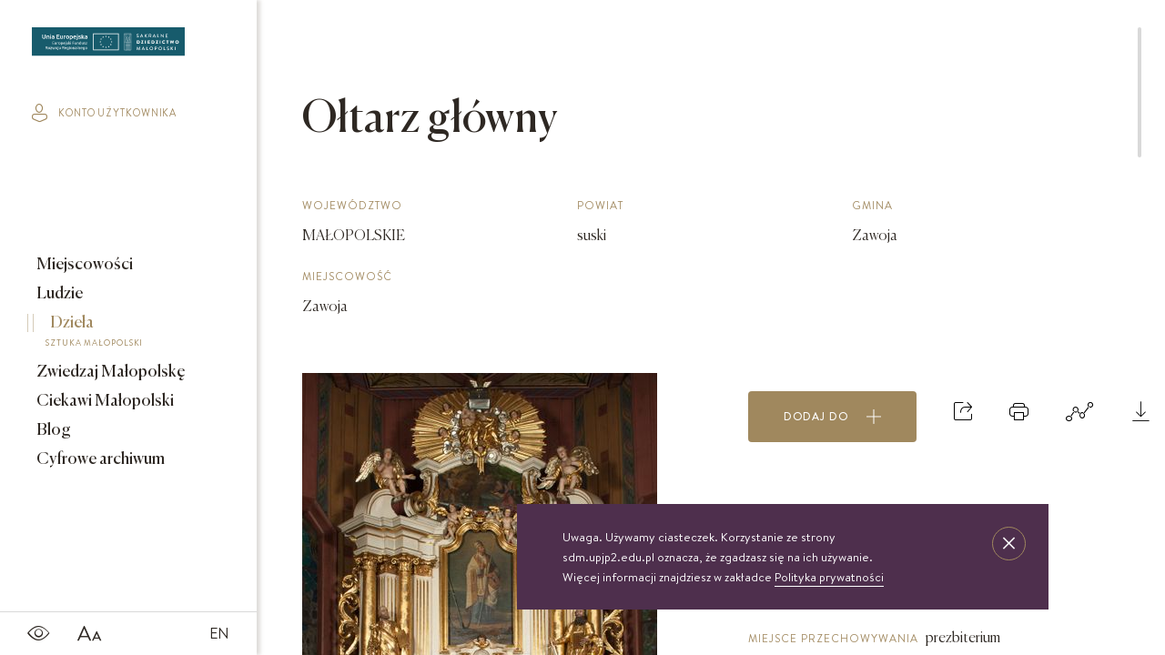

--- FILE ---
content_type: text/html; charset=UTF-8
request_url: https://sdm.upjp2.edu.pl/dziela/oltarz-glowny-61
body_size: 29274
content:
<!DOCTYPE html>
<html lang="pl">
	<head>
				<title>
			Sakralne Dziedzictwo Małopolski
		</title>

		<meta charset="UTF-8">
		<meta name="viewport" content="width=device-width, user-scalable=no, initial-scale=1.0, maximum-scale=1.0, minimum-scale=1.0">

						
		<meta name="title" content="">
		<meta name="description" content="">
		<meta name="keywords" content="">

		<link rel="stylesheet" href="/assets/css/bundle.css?v=1769305310" media="screen">
		<link rel="stylesheet" href="/frontEnd/dev/css/print.css" media="print">
				
					<meta name="google-site-verification" content="c13ytJgTCmKzCkWrbC3O-FwONBb241cav4LO55FeVa4" />
<!-- Google Tag Manager -->
<script>(function(w,d,s,l,i){w[l]=w[l]||[];w[l].push({'gtm.start':
new Date().getTime(),event:'gtm.js'});var f=d.getElementsByTagName(s)[0],
j=d.createElement(s),dl=l!='dataLayer'?'&l='+l:'';j.async=true;j.src=
'https://www.googletagmanager.com/gtm.js?id='+i+dl;f.parentNode.insertBefore(j,f);
})(window,document,'script','dataLayer','GTM-NKS8XQJ');</script>
<!-- End Google Tag Manager -->
			</head>
	<body   class="theme-sdm">
		
		<div class="flex-container">
			<header class="main-menu main-menu--page">
				<nav class="main-menu__nav nav nav--icons icons">
			<a href="/en" class="nav__link">
			EN
		</a>
		<a class="nav__link">
		<span>SDM_CHANGE_FONT</span>
		<i class="icon-font"></i>
	</a>
	<a class="nav__link">
		<span>SDM_CONTRAST</span>
		<i class="icon-contrast"></i>
	</a>
</nav>
<a href="/" class="main-menu__logo">
			<img src="/assets/images/logo_sdm.svg" alt="SDM_LOGO">
	</a>
<div class="main-menu__menu-trigger">
	<span></span>
	<span></span>
	<span></span>
</div>
<nav class="main-menu__nav nav nav--end">
			<a href="/ciekawi-malopolski" class="nav__link btn nav__btn">
			Scenariusze lekcyjne
			<i class="icon-arrow-right"></i>
		</a>
		<a class="nav__link control" href="#">
		<div class="btn-material"></div>
		<span>SDM_SEARCH_BUTTON</span>
		<i class="icon-search icon-material-search"></i>
	</a>
		<a class="nav__link" href="/profil-uzytkownika/zaloguj">
		<span>SDM_PROFILE</span>
		<i class="icon-profile"></i>
	</a>

</nav>

<i class="st-search__icon icon-close"></i>
<form action="/pl/search/previewAjax" class="sticky__search st-search search-input" data-id="search-form">
    <label for="search">Zacznij pisać</label>
    <input class="input-search st-search__input" id="search" type="text" data-id="search-btn" placeholder="Zacznij pisać">
</form>
<input type="hidden" value="/pl/search/moreAjax" data-id="search-more-url" />

<nav class="main-menu__sticky sticky">
	<a class="sticky__item" href="/miejscowosci">
		Miejscowości
	</a>
	<a class="sticky__item" href="/ludzie">
		Ludzie
	</a>
	<a class="sticky__item" href="/dziela">
		Dzieła
	</a>
			<a class="sticky__item" href="/zwiedzaj-malopolske">
			Zwiedzaj Małopolskę
		</a>
		<a class="sticky__item" href="/ciekawi-malopolski">
			Ciekawi Małopolski
		</a>
		<a class="sticky__item" href="/obiekty-archiwalne">
			Cyfrowe archiwum
		</a>
	
	<a class="sticky__item sticky__item--icon nav__link control">
		<div class="btn-material"></div>
		<span>SDM_SEARCH_BUTTON</span>
		<i class="icon-search icon-material-search"></i>
	</a>
	<a class="sticky__item sticky__item--icon" href="/profil-uzytkownika/zaloguj">
		<span>SDM_PROFILE</span>
		<i class="icon-profile"></i>
	</a>
</nav>

<div class="search-results scrolled" data-id="search-results">
    <div class="container">
        <div class="loader hidden" data-id="preview-loader">
            <div class="pswp__preloader__icn">
                <div class="pswp__preloader__cut">
                    <div class="pswp__preloader__donut"></div>
                </div>
            </div>
        </div>
        <div class="categories" data-id="search-categories"></div>
        <div class="grid grid--flex" data-id="search-content"></div>
        <div class="loader hidden" data-id="more-loader">
            <div class="pswp__preloader__icn">
                <div class="pswp__preloader__cut">
                    <div class="pswp__preloader__donut"></div>
                </div>
            </div>
        </div>
    </div>
</div>
			</header>

			<div class="sidebar">
				<a class="sidebar__logo" href="/">
											<img src="/assets/images/logo_sdm.svg" alt="SDM_LOGO">
									</a>
								<a href="/profil-uzytkownika/zaloguj" class="sidebar__login">
					<i class="icon-profile"></i>
					konto użytkownika
				</a>
								<nav class="sidebar__menu menu">
					<a href="/miejscowosci" class="menu__item">
						Miejscowości
													<span class="menu__subtitle">
								MAŁOPOLSKIE MIEJSCOWOŚCI
							</span>
											</a>
					<a href="/ludzie" class="menu__item">
						Ludzie
													<span class="menu__subtitle">
								LUDZIE ZWIĄZANI Z MAŁOPOLSKĄ
							</span>
											</a>
					<a href="/dziela" class="menu__item active">
						Dzieła
													<span class="menu__subtitle">
								SZTUKA MAŁOPOLSKI
							</span>
											</a>
											<a href="/zwiedzaj-malopolske" class="menu__item">
							Zwiedzaj Małopolskę
															<span class="menu__subtitle">
									TRASY WYCIECZEK
								</span>
													</a>
						<a href="/ciekawi-malopolski" class="menu__item">
							Ciekawi Małopolski
															<span class="menu__subtitle">
									SCENARIUSZE LEKCYJNE
								</span>
													</a>
						<a href="/blog" class="menu__item">
							Blog
															<span class="menu__subtitle">
									AKTUALNOŚCI I CIEKAWOSTKI
								</span>
													</a>
						<a href="/obiekty-archiwalne" class="menu__item">
							Cyfrowe archiwum
															<span class="menu__subtitle">
									ARCHIDIECEZJI KRAKOWSKIEJ
								</span>
													</a>
									</nav>
				<nav class="sidebar__icons s-icons">
					<a class="s-icons__item">
						<i class="icon-contrast"></i>
					</a>
					<a class="s-icons__item">
						<i class="icon-font"></i>
					</a>
					


        <a class="s-icons__item s-icons__item--lang" href="/en">EN</a>				</nav>
			</div>

			<div class="content scrolled
" data-id="content"> 	<div class="overlay">
    <div class="modal modal--add">
        <i class="modal__close icon-close"></i>

            <div class="share-buttons modal__wrap" data-id="share-container">
                                <h4 class="h4 detail-page__heading-md">
                    Udostępnij
                </h4>
                <div
                    class="share-buttons__inner grid--flex">
                                        <a class="twitter-share-button share-buttons__item" href="https://twitter.com/intent/tweet" data-url="https://sdm.upjp2.edu.pl/dziela/oltarz-glowny-61" data-text="Ołtarz główny" data-lang="pl">
                        Tweet
                    </a>

                                        <div id="fb-root"></div>
                    <div class="share-bar animated-block share-buttons__item">
                        <div class="fb-share-button" data-href="https://sdm.upjp2.edu.pl/dziela/oltarz-glowny-61" data-layout="button"></div>
                    </div>

                                        <a href="https://www.pinterest.com/pin/create/button/" data-pin-do="buttonBookmark"></a>
                </div>
            </div>


    </div>
</div>
	
<div class="overlay graph-to-print">
	<div class="modal scrolled">
		<div class="modal__wrap">
			<i class="modal__close icon-close"></i>
			<div class="modal__tree-container">
				<div class="modal__tree-parent">
					Ołtarz główny
				</div>
				<div class="tree reversed">
					<ul>
						<li>
							<a href="" ><span class="empty">empty</span></a>
							<ul>
								
								
																	<li>
    <a class="child" href="#">
        Lokalizacja
    </a>
    <ul>
                            <li>
                <a class="grand-child" href="/miejscowosci/zawoja">
                    Zawoja
                </a>
            </li>
            </ul>
</li>
															</ul>
						</li>
					</ul>
				</div>

									<div class="tree">
						<ul>
							<li>
								<a href="" ><span class="empty">empty</span></a>
								<ul>
									
									
																			<li>
    <a class="child" href="#">
        Powiązane dzieła
    </a>
    <ul>
                    <li>
                <a class="grand-child" href="/dziela/ambona-66">
                                            <span class="modal__category">
                            ambona
                        </span>
                                        Ambona
                </a>
            </li>
                    <li>
                <a class="grand-child" href="/dziela/chrzcielnica-49">
                                            <span class="modal__category">
                            chrzcielnica
                        </span>
                                        Chrzcielnica
                </a>
            </li>
                    <li>
                <a class="grand-child" href="/dziela/aniol-z-arma-christi-4">
                                            <span class="modal__category">
                            rzeźba
                        </span>
                                        Anioł z arma Christi
                </a>
            </li>
                    <li>
                <a class="grand-child" href="/dziela/chrystus-upadajacy-pod-krzyzem">
                                            <span class="modal__category">
                            rzeźba
                        </span>
                                        Chrystus upadający pod krzyżem
                </a>
            </li>
                    <li>
                <a class="grand-child" href="/dziela/epitafium-ksiedza-bronislawa-niklewicza">
                                            <span class="modal__category">
                            płyta nagrobna
                        </span>
                                        Epitafium księdza Bronisława Niklewicza
                </a>
            </li>
                    <li>
                <a class="grand-child" href="/dziela/aniol-z-arma-christi-5">
                                            <span class="modal__category">
                            rzeźba
                        </span>
                                        Anioł z arma Christi
                </a>
            </li>
            </ul>
</li>
																	</ul>
							</li>
						</ul>
					</div>
							</div>
			<nav class="action-icons modal__icons">
				<a class="action-icons__icon" href="" data-id="browser-print">
    <i class="icon-print"></i>
    <span class="action-icons__name">
        Drukuj
    </span>
</a>
 
			</nav>
		</div>
	</div>
</div>
																																					
	<div  class="hidden"  data-id="compare-widget">
		<div class="filters__list-trigger compare__trigger " data-id="filter-trigger">
    <span class="filters__list-trigger__title"> 
        Dodane do porównania
    </span> 
    <span class="compare__count" data-id="compare-count">
        0
    </span> 
    <i class="icon-arrow-down"></i>
</div>
<div class="filters__form compare__list">
    <ol class="ol-list boxes" data-id="compare-list">
            </ol>

    <a class="btn btn--fill btn--grey btn--center" href="/dziela/porownaj">
        Porównaj
    </a>
</div>
	</div>

	<div
		class="detail-page">
		
		<form action="/pl/works/tagIndexRedirect" method="POST" class="hidden" data-id="tag-index-redirect-form">
    <input type="hidden" name="tag_id"  data-id="redirect-tag-id" />
</form>

		<div class="flex-container flex-container--wrap-all">

			    <div class="detail-page__aside detail-page__aside--with-margin slider-wrapper order-1">
        <div class="slider lightbox" data-name="one">
                            <figure class="slider__item">
                    <a href="https://sdm.upjp2.edu.pl/synchronized/Work/5761655794eef3d32613ddfa/WorkImage/5bbf3d5cab2f34518f5077e2/5bbf3d5cab2f34518f5077e2.jpg?rand=1769305310"  data-type="image">
                        <img class="tns-lazy-img" 
                            src="https://sdm.upjp2.edu.pl/synchronized/Work/5761655794eef3d32613ddfa/WorkImage/5bbf3d5cab2f34518f5077e2/5bbf3d5cab2f34518f5077e2_detailSlider.jpg?rand=1769305310"
                            data-src="https://sdm.upjp2.edu.pl/synchronized/Work/5761655794eef3d32613ddfa/WorkImage/5bbf3d5cab2f34518f5077e2/5bbf3d5cab2f34518f5077e2_detailSlider.jpg?rand=1769305310" 
                            alt="Zdjęcie nr 1: Nastawa architektoniczna, jednokondygnacyjna ze zwieńczeniem, jednoosiowa z bramkami, ustawiona na dwustrefowym cokole, z wyłamanymi pod kątem dwiema parami prostopadłościanów w górnej strefie. Ołtarz kamienny, prostopadłościenny, w drewnianej obudowie, z drewnianą mensą. Antepedium ujęte profilowaną ramą, w centrum medalion z krzyżem o trójlistnym zakończeniu ramion i promieniami na ich skrzyżowaniu, po bokach monogramy maryjny i IHS. Na ołtarzu tabernakulum z tronem wystawienia. Nastawa ujęta dwiema parami kolumn, przedzielonych dwiema parami filarów o kanelowanych trzonach, ustawionych pod kątem. Podpory dźwigają pełne belkowanie, wyłamane pod kątem na ich osi, przerwane nad polem środkowym oraz fragmenty przerwanego, półkolistego przyczółka z siedzącymi na nich puttami. Pomiędzy kolumnami ustawione figury św. Piotra i św. Pawła. W polu środkowym wnęka z obrazem św. Klemensa w formie stojącego prostokąta zakończona łukiem segmentowym z uskokiem, ujęta profilowaną ramą zwieńczoną dwiema zwróconymi ku sobie wolutami, podtrzymującymi koronę otwartą, flankowaną przez dwa putta. Kondygnacja ujęta uszami utworzonymi z suchego akantu i wstęgi. Zwieńczenie o kształcie zbliżonym do leżącego prostokąta, zamkniętego fragmentem segmentowo wyłamanego gzymsu, flankowanego spływami wolutowymi. Całe pole wypełnia obraz Zwiastowania, ujęty liśćmi. Zwieńczenie zakończone płaskorzeźbionym przedstawieniem Trójcy Świętej pośród obłoków i uskrzydlonych główek anielskich, w glorii promienistej. Bramki flankowane pilastrami o kanelowanych trzonach, podtrzymującymi nadproże wyłamane na kształt łuku kotarowego, zwieńczone kluczami z puttami. Na osi pilastrów ustawione po dwa wazony. Przejścia w formie stojącego prostokąta zamkniętego łukiem segmentowym nadwieszonym. Struktura polichromowana w kolorze białym; kolumny, profile i ornamentyka złocone, detal srebrzony. Z tyłu ołtarza ryta inskrypcja: „I.L.O.Z / 9/5 1845”." 
                            width="390"
                            height="427"
                        >
                    </a>
        
                </figure>
                            <figure class="slider__item">
                    <a href="https://sdm.upjp2.edu.pl/synchronized/Work/5761655794eef3d32613ddfa/WorkImage/5bbf3d5c4ea47ecc127cca75/5bbf3d5c4ea47ecc127cca75.jpg?rand=1769305310"  data-type="image">
                        <img class="tns-lazy-img" 
                            src="[data-uri]"
                            data-src="https://sdm.upjp2.edu.pl/synchronized/Work/5761655794eef3d32613ddfa/WorkImage/5bbf3d5c4ea47ecc127cca75/5bbf3d5c4ea47ecc127cca75_detailSlider.jpg?rand=1769305310" 
                            alt="Zdjęcie nr 2: Nastawa architektoniczna, jednokondygnacyjna ze zwieńczeniem, jednoosiowa z bramkami, ustawiona na dwustrefowym cokole, z wyłamanymi pod kątem dwiema parami prostopadłościanów w górnej strefie. Ołtarz kamienny, prostopadłościenny, w drewnianej obudowie, z drewnianą mensą. Antepedium ujęte profilowaną ramą, w centrum medalion z krzyżem o trójlistnym zakończeniu ramion i promieniami na ich skrzyżowaniu, po bokach monogramy maryjny i IHS. Na ołtarzu tabernakulum z tronem wystawienia. Nastawa ujęta dwiema parami kolumn, przedzielonych dwiema parami filarów o kanelowanych trzonach, ustawionych pod kątem. Podpory dźwigają pełne belkowanie, wyłamane pod kątem na ich osi, przerwane nad polem środkowym oraz fragmenty przerwanego, półkolistego przyczółka z siedzącymi na nich puttami. Pomiędzy kolumnami ustawione figury św. Piotra i św. Pawła. W polu środkowym wnęka z obrazem św. Klemensa w formie stojącego prostokąta zakończona łukiem segmentowym z uskokiem, ujęta profilowaną ramą zwieńczoną dwiema zwróconymi ku sobie wolutami, podtrzymującymi koronę otwartą, flankowaną przez dwa putta. Kondygnacja ujęta uszami utworzonymi z suchego akantu i wstęgi. Zwieńczenie o kształcie zbliżonym do leżącego prostokąta, zamkniętego fragmentem segmentowo wyłamanego gzymsu, flankowanego spływami wolutowymi. Całe pole wypełnia obraz Zwiastowania, ujęty liśćmi. Zwieńczenie zakończone płaskorzeźbionym przedstawieniem Trójcy Świętej pośród obłoków i uskrzydlonych główek anielskich, w glorii promienistej. Bramki flankowane pilastrami o kanelowanych trzonach, podtrzymującymi nadproże wyłamane na kształt łuku kotarowego, zwieńczone kluczami z puttami. Na osi pilastrów ustawione po dwa wazony. Przejścia w formie stojącego prostokąta zamkniętego łukiem segmentowym nadwieszonym. Struktura polichromowana w kolorze białym; kolumny, profile i ornamentyka złocone, detal srebrzony. Z tyłu ołtarza ryta inskrypcja: „I.L.O.Z / 9/5 1845”." 
                            width="390"
                            height="427"
                        >
                    </a>
        
                </figure>
                            <figure class="slider__item">
                    <a href="https://sdm.upjp2.edu.pl/synchronized/Work/5761655794eef3d32613ddfa/WorkImage/5bbf3d5cf8b2a8ac8c455e67/5bbf3d5cf8b2a8ac8c455e67.jpg?rand=1769305310"  data-type="image">
                        <img class="tns-lazy-img" 
                            src="[data-uri]"
                            data-src="https://sdm.upjp2.edu.pl/synchronized/Work/5761655794eef3d32613ddfa/WorkImage/5bbf3d5cf8b2a8ac8c455e67/5bbf3d5cf8b2a8ac8c455e67_detailSlider.jpg?rand=1769305310" 
                            alt="Zdjęcie nr 3: Nastawa architektoniczna, jednokondygnacyjna ze zwieńczeniem, jednoosiowa z bramkami, ustawiona na dwustrefowym cokole, z wyłamanymi pod kątem dwiema parami prostopadłościanów w górnej strefie. Ołtarz kamienny, prostopadłościenny, w drewnianej obudowie, z drewnianą mensą. Antepedium ujęte profilowaną ramą, w centrum medalion z krzyżem o trójlistnym zakończeniu ramion i promieniami na ich skrzyżowaniu, po bokach monogramy maryjny i IHS. Na ołtarzu tabernakulum z tronem wystawienia. Nastawa ujęta dwiema parami kolumn, przedzielonych dwiema parami filarów o kanelowanych trzonach, ustawionych pod kątem. Podpory dźwigają pełne belkowanie, wyłamane pod kątem na ich osi, przerwane nad polem środkowym oraz fragmenty przerwanego, półkolistego przyczółka z siedzącymi na nich puttami. Pomiędzy kolumnami ustawione figury św. Piotra i św. Pawła. W polu środkowym wnęka z obrazem św. Klemensa w formie stojącego prostokąta zakończona łukiem segmentowym z uskokiem, ujęta profilowaną ramą zwieńczoną dwiema zwróconymi ku sobie wolutami, podtrzymującymi koronę otwartą, flankowaną przez dwa putta. Kondygnacja ujęta uszami utworzonymi z suchego akantu i wstęgi. Zwieńczenie o kształcie zbliżonym do leżącego prostokąta, zamkniętego fragmentem segmentowo wyłamanego gzymsu, flankowanego spływami wolutowymi. Całe pole wypełnia obraz Zwiastowania, ujęty liśćmi. Zwieńczenie zakończone płaskorzeźbionym przedstawieniem Trójcy Świętej pośród obłoków i uskrzydlonych główek anielskich, w glorii promienistej. Bramki flankowane pilastrami o kanelowanych trzonach, podtrzymującymi nadproże wyłamane na kształt łuku kotarowego, zwieńczone kluczami z puttami. Na osi pilastrów ustawione po dwa wazony. Przejścia w formie stojącego prostokąta zamkniętego łukiem segmentowym nadwieszonym. Struktura polichromowana w kolorze białym; kolumny, profile i ornamentyka złocone, detal srebrzony. Z tyłu ołtarza ryta inskrypcja: „I.L.O.Z / 9/5 1845”." 
                            width="390"
                            height="427"
                        >
                    </a>
        
                </figure>
                            <figure class="slider__item">
                    <a href="https://sdm.upjp2.edu.pl/synchronized/Work/5761655794eef3d32613ddfa/WorkImage/5bbf3ddff8b2a8ac8c4561e9/5bbf3ddff8b2a8ac8c4561e9.jpg?rand=1769305310"  data-type="image">
                        <img class="tns-lazy-img" 
                            src="[data-uri]"
                            data-src="https://sdm.upjp2.edu.pl/synchronized/Work/5761655794eef3d32613ddfa/WorkImage/5bbf3ddff8b2a8ac8c4561e9/5bbf3ddff8b2a8ac8c4561e9_detailSlider.jpg?rand=1769305310" 
                            alt="Zdjęcie nr 4: Nastawa architektoniczna, jednokondygnacyjna ze zwieńczeniem, jednoosiowa z bramkami, ustawiona na dwustrefowym cokole, z wyłamanymi pod kątem dwiema parami prostopadłościanów w górnej strefie. Ołtarz kamienny, prostopadłościenny, w drewnianej obudowie, z drewnianą mensą. Antepedium ujęte profilowaną ramą, w centrum medalion z krzyżem o trójlistnym zakończeniu ramion i promieniami na ich skrzyżowaniu, po bokach monogramy maryjny i IHS. Na ołtarzu tabernakulum z tronem wystawienia. Nastawa ujęta dwiema parami kolumn, przedzielonych dwiema parami filarów o kanelowanych trzonach, ustawionych pod kątem. Podpory dźwigają pełne belkowanie, wyłamane pod kątem na ich osi, przerwane nad polem środkowym oraz fragmenty przerwanego, półkolistego przyczółka z siedzącymi na nich puttami. Pomiędzy kolumnami ustawione figury św. Piotra i św. Pawła. W polu środkowym wnęka z obrazem św. Klemensa w formie stojącego prostokąta zakończona łukiem segmentowym z uskokiem, ujęta profilowaną ramą zwieńczoną dwiema zwróconymi ku sobie wolutami, podtrzymującymi koronę otwartą, flankowaną przez dwa putta. Kondygnacja ujęta uszami utworzonymi z suchego akantu i wstęgi. Zwieńczenie o kształcie zbliżonym do leżącego prostokąta, zamkniętego fragmentem segmentowo wyłamanego gzymsu, flankowanego spływami wolutowymi. Całe pole wypełnia obraz Zwiastowania, ujęty liśćmi. Zwieńczenie zakończone płaskorzeźbionym przedstawieniem Trójcy Świętej pośród obłoków i uskrzydlonych główek anielskich, w glorii promienistej. Bramki flankowane pilastrami o kanelowanych trzonach, podtrzymującymi nadproże wyłamane na kształt łuku kotarowego, zwieńczone kluczami z puttami. Na osi pilastrów ustawione po dwa wazony. Przejścia w formie stojącego prostokąta zamkniętego łukiem segmentowym nadwieszonym. Struktura polichromowana w kolorze białym; kolumny, profile i ornamentyka złocone, detal srebrzony. Z tyłu ołtarza ryta inskrypcja: „I.L.O.Z / 9/5 1845”." 
                            width="390"
                            height="427"
                        >
                    </a>
        
                </figure>
                            <figure class="slider__item">
                    <a href="https://sdm.upjp2.edu.pl/synchronized/Work/5761655794eef3d32613ddfa/WorkImage/5bbf3ddf8a68d45184943cd7/5bbf3ddf8a68d45184943cd7.jpg?rand=1769305310"  data-type="image">
                        <img class="tns-lazy-img" 
                            src="[data-uri]"
                            data-src="https://sdm.upjp2.edu.pl/synchronized/Work/5761655794eef3d32613ddfa/WorkImage/5bbf3ddf8a68d45184943cd7/5bbf3ddf8a68d45184943cd7_detailSlider.jpg?rand=1769305310" 
                            alt="Zdjęcie nr 5: Nastawa architektoniczna, jednokondygnacyjna ze zwieńczeniem, jednoosiowa z bramkami, ustawiona na dwustrefowym cokole, z wyłamanymi pod kątem dwiema parami prostopadłościanów w górnej strefie. Ołtarz kamienny, prostopadłościenny, w drewnianej obudowie, z drewnianą mensą. Antepedium ujęte profilowaną ramą, w centrum medalion z krzyżem o trójlistnym zakończeniu ramion i promieniami na ich skrzyżowaniu, po bokach monogramy maryjny i IHS. Na ołtarzu tabernakulum z tronem wystawienia. Nastawa ujęta dwiema parami kolumn, przedzielonych dwiema parami filarów o kanelowanych trzonach, ustawionych pod kątem. Podpory dźwigają pełne belkowanie, wyłamane pod kątem na ich osi, przerwane nad polem środkowym oraz fragmenty przerwanego, półkolistego przyczółka z siedzącymi na nich puttami. Pomiędzy kolumnami ustawione figury św. Piotra i św. Pawła. W polu środkowym wnęka z obrazem św. Klemensa w formie stojącego prostokąta zakończona łukiem segmentowym z uskokiem, ujęta profilowaną ramą zwieńczoną dwiema zwróconymi ku sobie wolutami, podtrzymującymi koronę otwartą, flankowaną przez dwa putta. Kondygnacja ujęta uszami utworzonymi z suchego akantu i wstęgi. Zwieńczenie o kształcie zbliżonym do leżącego prostokąta, zamkniętego fragmentem segmentowo wyłamanego gzymsu, flankowanego spływami wolutowymi. Całe pole wypełnia obraz Zwiastowania, ujęty liśćmi. Zwieńczenie zakończone płaskorzeźbionym przedstawieniem Trójcy Świętej pośród obłoków i uskrzydlonych główek anielskich, w glorii promienistej. Bramki flankowane pilastrami o kanelowanych trzonach, podtrzymującymi nadproże wyłamane na kształt łuku kotarowego, zwieńczone kluczami z puttami. Na osi pilastrów ustawione po dwa wazony. Przejścia w formie stojącego prostokąta zamkniętego łukiem segmentowym nadwieszonym. Struktura polichromowana w kolorze białym; kolumny, profile i ornamentyka złocone, detal srebrzony. Z tyłu ołtarza ryta inskrypcja: „I.L.O.Z / 9/5 1845”." 
                            width="390"
                            height="427"
                        >
                    </a>
        
                </figure>
                            <figure class="slider__item">
                    <a href="https://sdm.upjp2.edu.pl/synchronized/Work/5761655794eef3d32613ddfa/WorkImage/5bbf3ddfab2f34518f507b64/5bbf3ddfab2f34518f507b64.jpg?rand=1769305310"  data-type="image">
                        <img class="tns-lazy-img" 
                            src="[data-uri]"
                            data-src="https://sdm.upjp2.edu.pl/synchronized/Work/5761655794eef3d32613ddfa/WorkImage/5bbf3ddfab2f34518f507b64/5bbf3ddfab2f34518f507b64_detailSlider.jpg?rand=1769305310" 
                            alt="Zdjęcie nr 6: Nastawa architektoniczna, jednokondygnacyjna ze zwieńczeniem, jednoosiowa z bramkami, ustawiona na dwustrefowym cokole, z wyłamanymi pod kątem dwiema parami prostopadłościanów w górnej strefie. Ołtarz kamienny, prostopadłościenny, w drewnianej obudowie, z drewnianą mensą. Antepedium ujęte profilowaną ramą, w centrum medalion z krzyżem o trójlistnym zakończeniu ramion i promieniami na ich skrzyżowaniu, po bokach monogramy maryjny i IHS. Na ołtarzu tabernakulum z tronem wystawienia. Nastawa ujęta dwiema parami kolumn, przedzielonych dwiema parami filarów o kanelowanych trzonach, ustawionych pod kątem. Podpory dźwigają pełne belkowanie, wyłamane pod kątem na ich osi, przerwane nad polem środkowym oraz fragmenty przerwanego, półkolistego przyczółka z siedzącymi na nich puttami. Pomiędzy kolumnami ustawione figury św. Piotra i św. Pawła. W polu środkowym wnęka z obrazem św. Klemensa w formie stojącego prostokąta zakończona łukiem segmentowym z uskokiem, ujęta profilowaną ramą zwieńczoną dwiema zwróconymi ku sobie wolutami, podtrzymującymi koronę otwartą, flankowaną przez dwa putta. Kondygnacja ujęta uszami utworzonymi z suchego akantu i wstęgi. Zwieńczenie o kształcie zbliżonym do leżącego prostokąta, zamkniętego fragmentem segmentowo wyłamanego gzymsu, flankowanego spływami wolutowymi. Całe pole wypełnia obraz Zwiastowania, ujęty liśćmi. Zwieńczenie zakończone płaskorzeźbionym przedstawieniem Trójcy Świętej pośród obłoków i uskrzydlonych główek anielskich, w glorii promienistej. Bramki flankowane pilastrami o kanelowanych trzonach, podtrzymującymi nadproże wyłamane na kształt łuku kotarowego, zwieńczone kluczami z puttami. Na osi pilastrów ustawione po dwa wazony. Przejścia w formie stojącego prostokąta zamkniętego łukiem segmentowym nadwieszonym. Struktura polichromowana w kolorze białym; kolumny, profile i ornamentyka złocone, detal srebrzony. Z tyłu ołtarza ryta inskrypcja: „I.L.O.Z / 9/5 1845”." 
                            width="390"
                            height="427"
                        >
                    </a>
        
                </figure>
                            <figure class="slider__item">
                    <a href="https://sdm.upjp2.edu.pl/synchronized/Work/5761655794eef3d32613ddfa/WorkImage/5bbf3ffb8e5c435166456bc9/5bbf3ffb8e5c435166456bc9.jpg?rand=1769305310"  data-type="image">
                        <img class="tns-lazy-img" 
                            src="[data-uri]"
                            data-src="https://sdm.upjp2.edu.pl/synchronized/Work/5761655794eef3d32613ddfa/WorkImage/5bbf3ffb8e5c435166456bc9/5bbf3ffb8e5c435166456bc9_detailSlider.jpg?rand=1769305310" 
                            alt="Zdjęcie nr 7: Nastawa architektoniczna, jednokondygnacyjna ze zwieńczeniem, jednoosiowa z bramkami, ustawiona na dwustrefowym cokole, z wyłamanymi pod kątem dwiema parami prostopadłościanów w górnej strefie. Ołtarz kamienny, prostopadłościenny, w drewnianej obudowie, z drewnianą mensą. Antepedium ujęte profilowaną ramą, w centrum medalion z krzyżem o trójlistnym zakończeniu ramion i promieniami na ich skrzyżowaniu, po bokach monogramy maryjny i IHS. Na ołtarzu tabernakulum z tronem wystawienia. Nastawa ujęta dwiema parami kolumn, przedzielonych dwiema parami filarów o kanelowanych trzonach, ustawionych pod kątem. Podpory dźwigają pełne belkowanie, wyłamane pod kątem na ich osi, przerwane nad polem środkowym oraz fragmenty przerwanego, półkolistego przyczółka z siedzącymi na nich puttami. Pomiędzy kolumnami ustawione figury św. Piotra i św. Pawła. W polu środkowym wnęka z obrazem św. Klemensa w formie stojącego prostokąta zakończona łukiem segmentowym z uskokiem, ujęta profilowaną ramą zwieńczoną dwiema zwróconymi ku sobie wolutami, podtrzymującymi koronę otwartą, flankowaną przez dwa putta. Kondygnacja ujęta uszami utworzonymi z suchego akantu i wstęgi. Zwieńczenie o kształcie zbliżonym do leżącego prostokąta, zamkniętego fragmentem segmentowo wyłamanego gzymsu, flankowanego spływami wolutowymi. Całe pole wypełnia obraz Zwiastowania, ujęty liśćmi. Zwieńczenie zakończone płaskorzeźbionym przedstawieniem Trójcy Świętej pośród obłoków i uskrzydlonych główek anielskich, w glorii promienistej. Bramki flankowane pilastrami o kanelowanych trzonach, podtrzymującymi nadproże wyłamane na kształt łuku kotarowego, zwieńczone kluczami z puttami. Na osi pilastrów ustawione po dwa wazony. Przejścia w formie stojącego prostokąta zamkniętego łukiem segmentowym nadwieszonym. Struktura polichromowana w kolorze białym; kolumny, profile i ornamentyka złocone, detal srebrzony. Z tyłu ołtarza ryta inskrypcja: „I.L.O.Z / 9/5 1845”." 
                            width="390"
                            height="427"
                        >
                    </a>
        
                </figure>
                            <figure class="slider__item">
                    <a href="https://sdm.upjp2.edu.pl/synchronized/Work/5761655794eef3d32613ddfa/WorkImage/5bbf3ffb4ea47ecc127cd8e4/5bbf3ffb4ea47ecc127cd8e4.jpg?rand=1769305310"  data-type="image">
                        <img class="tns-lazy-img" 
                            src="[data-uri]"
                            data-src="https://sdm.upjp2.edu.pl/synchronized/Work/5761655794eef3d32613ddfa/WorkImage/5bbf3ffb4ea47ecc127cd8e4/5bbf3ffb4ea47ecc127cd8e4_detailSlider.jpg?rand=1769305310" 
                            alt="Zdjęcie nr 8: Nastawa architektoniczna, jednokondygnacyjna ze zwieńczeniem, jednoosiowa z bramkami, ustawiona na dwustrefowym cokole, z wyłamanymi pod kątem dwiema parami prostopadłościanów w górnej strefie. Ołtarz kamienny, prostopadłościenny, w drewnianej obudowie, z drewnianą mensą. Antepedium ujęte profilowaną ramą, w centrum medalion z krzyżem o trójlistnym zakończeniu ramion i promieniami na ich skrzyżowaniu, po bokach monogramy maryjny i IHS. Na ołtarzu tabernakulum z tronem wystawienia. Nastawa ujęta dwiema parami kolumn, przedzielonych dwiema parami filarów o kanelowanych trzonach, ustawionych pod kątem. Podpory dźwigają pełne belkowanie, wyłamane pod kątem na ich osi, przerwane nad polem środkowym oraz fragmenty przerwanego, półkolistego przyczółka z siedzącymi na nich puttami. Pomiędzy kolumnami ustawione figury św. Piotra i św. Pawła. W polu środkowym wnęka z obrazem św. Klemensa w formie stojącego prostokąta zakończona łukiem segmentowym z uskokiem, ujęta profilowaną ramą zwieńczoną dwiema zwróconymi ku sobie wolutami, podtrzymującymi koronę otwartą, flankowaną przez dwa putta. Kondygnacja ujęta uszami utworzonymi z suchego akantu i wstęgi. Zwieńczenie o kształcie zbliżonym do leżącego prostokąta, zamkniętego fragmentem segmentowo wyłamanego gzymsu, flankowanego spływami wolutowymi. Całe pole wypełnia obraz Zwiastowania, ujęty liśćmi. Zwieńczenie zakończone płaskorzeźbionym przedstawieniem Trójcy Świętej pośród obłoków i uskrzydlonych główek anielskich, w glorii promienistej. Bramki flankowane pilastrami o kanelowanych trzonach, podtrzymującymi nadproże wyłamane na kształt łuku kotarowego, zwieńczone kluczami z puttami. Na osi pilastrów ustawione po dwa wazony. Przejścia w formie stojącego prostokąta zamkniętego łukiem segmentowym nadwieszonym. Struktura polichromowana w kolorze białym; kolumny, profile i ornamentyka złocone, detal srebrzony. Z tyłu ołtarza ryta inskrypcja: „I.L.O.Z / 9/5 1845”." 
                            width="390"
                            height="427"
                        >
                    </a>
        
                </figure>
                            <figure class="slider__item">
                    <a href="https://sdm.upjp2.edu.pl/synchronized/Work/5761655794eef3d32613ddfa/WorkImage/5bbf3ffb3bb78451700d1749/5bbf3ffb3bb78451700d1749.jpg?rand=1769305310"  data-type="image">
                        <img class="tns-lazy-img" 
                            src="[data-uri]"
                            data-src="https://sdm.upjp2.edu.pl/synchronized/Work/5761655794eef3d32613ddfa/WorkImage/5bbf3ffb3bb78451700d1749/5bbf3ffb3bb78451700d1749_detailSlider.jpg?rand=1769305310" 
                            alt="Zdjęcie nr 9: Nastawa architektoniczna, jednokondygnacyjna ze zwieńczeniem, jednoosiowa z bramkami, ustawiona na dwustrefowym cokole, z wyłamanymi pod kątem dwiema parami prostopadłościanów w górnej strefie. Ołtarz kamienny, prostopadłościenny, w drewnianej obudowie, z drewnianą mensą. Antepedium ujęte profilowaną ramą, w centrum medalion z krzyżem o trójlistnym zakończeniu ramion i promieniami na ich skrzyżowaniu, po bokach monogramy maryjny i IHS. Na ołtarzu tabernakulum z tronem wystawienia. Nastawa ujęta dwiema parami kolumn, przedzielonych dwiema parami filarów o kanelowanych trzonach, ustawionych pod kątem. Podpory dźwigają pełne belkowanie, wyłamane pod kątem na ich osi, przerwane nad polem środkowym oraz fragmenty przerwanego, półkolistego przyczółka z siedzącymi na nich puttami. Pomiędzy kolumnami ustawione figury św. Piotra i św. Pawła. W polu środkowym wnęka z obrazem św. Klemensa w formie stojącego prostokąta zakończona łukiem segmentowym z uskokiem, ujęta profilowaną ramą zwieńczoną dwiema zwróconymi ku sobie wolutami, podtrzymującymi koronę otwartą, flankowaną przez dwa putta. Kondygnacja ujęta uszami utworzonymi z suchego akantu i wstęgi. Zwieńczenie o kształcie zbliżonym do leżącego prostokąta, zamkniętego fragmentem segmentowo wyłamanego gzymsu, flankowanego spływami wolutowymi. Całe pole wypełnia obraz Zwiastowania, ujęty liśćmi. Zwieńczenie zakończone płaskorzeźbionym przedstawieniem Trójcy Świętej pośród obłoków i uskrzydlonych główek anielskich, w glorii promienistej. Bramki flankowane pilastrami o kanelowanych trzonach, podtrzymującymi nadproże wyłamane na kształt łuku kotarowego, zwieńczone kluczami z puttami. Na osi pilastrów ustawione po dwa wazony. Przejścia w formie stojącego prostokąta zamkniętego łukiem segmentowym nadwieszonym. Struktura polichromowana w kolorze białym; kolumny, profile i ornamentyka złocone, detal srebrzony. Z tyłu ołtarza ryta inskrypcja: „I.L.O.Z / 9/5 1845”." 
                            width="390"
                            height="427"
                        >
                    </a>
        
                </figure>
                            <figure class="slider__item">
                    <a href="https://sdm.upjp2.edu.pl/synchronized/Work/5761655794eef3d32613ddfa/WorkImage/5bbf3ffbc2b476516021cc69/5bbf3ffbc2b476516021cc69.jpg?rand=1769305310"  data-type="image">
                        <img class="tns-lazy-img" 
                            src="[data-uri]"
                            data-src="https://sdm.upjp2.edu.pl/synchronized/Work/5761655794eef3d32613ddfa/WorkImage/5bbf3ffbc2b476516021cc69/5bbf3ffbc2b476516021cc69_detailSlider.jpg?rand=1769305310" 
                            alt="Zdjęcie nr 10: Nastawa architektoniczna, jednokondygnacyjna ze zwieńczeniem, jednoosiowa z bramkami, ustawiona na dwustrefowym cokole, z wyłamanymi pod kątem dwiema parami prostopadłościanów w górnej strefie. Ołtarz kamienny, prostopadłościenny, w drewnianej obudowie, z drewnianą mensą. Antepedium ujęte profilowaną ramą, w centrum medalion z krzyżem o trójlistnym zakończeniu ramion i promieniami na ich skrzyżowaniu, po bokach monogramy maryjny i IHS. Na ołtarzu tabernakulum z tronem wystawienia. Nastawa ujęta dwiema parami kolumn, przedzielonych dwiema parami filarów o kanelowanych trzonach, ustawionych pod kątem. Podpory dźwigają pełne belkowanie, wyłamane pod kątem na ich osi, przerwane nad polem środkowym oraz fragmenty przerwanego, półkolistego przyczółka z siedzącymi na nich puttami. Pomiędzy kolumnami ustawione figury św. Piotra i św. Pawła. W polu środkowym wnęka z obrazem św. Klemensa w formie stojącego prostokąta zakończona łukiem segmentowym z uskokiem, ujęta profilowaną ramą zwieńczoną dwiema zwróconymi ku sobie wolutami, podtrzymującymi koronę otwartą, flankowaną przez dwa putta. Kondygnacja ujęta uszami utworzonymi z suchego akantu i wstęgi. Zwieńczenie o kształcie zbliżonym do leżącego prostokąta, zamkniętego fragmentem segmentowo wyłamanego gzymsu, flankowanego spływami wolutowymi. Całe pole wypełnia obraz Zwiastowania, ujęty liśćmi. Zwieńczenie zakończone płaskorzeźbionym przedstawieniem Trójcy Świętej pośród obłoków i uskrzydlonych główek anielskich, w glorii promienistej. Bramki flankowane pilastrami o kanelowanych trzonach, podtrzymującymi nadproże wyłamane na kształt łuku kotarowego, zwieńczone kluczami z puttami. Na osi pilastrów ustawione po dwa wazony. Przejścia w formie stojącego prostokąta zamkniętego łukiem segmentowym nadwieszonym. Struktura polichromowana w kolorze białym; kolumny, profile i ornamentyka złocone, detal srebrzony. Z tyłu ołtarza ryta inskrypcja: „I.L.O.Z / 9/5 1845”." 
                            width="390"
                            height="427"
                        >
                    </a>
        
                </figure>
                            <figure class="slider__item">
                    <a href="https://sdm.upjp2.edu.pl/synchronized/Work/5761655794eef3d32613ddfa/WorkImage/5bbf3d5cc2b476516021be18/5bbf3d5cc2b476516021be18.jpg?rand=1769305310"  data-type="image">
                        <img class="tns-lazy-img" 
                            src="[data-uri]"
                            data-src="https://sdm.upjp2.edu.pl/synchronized/Work/5761655794eef3d32613ddfa/WorkImage/5bbf3d5cc2b476516021be18/5bbf3d5cc2b476516021be18_detailSlider.jpg?rand=1769305310" 
                            alt="Zdjęcie nr 11: Nastawa architektoniczna, jednokondygnacyjna ze zwieńczeniem, jednoosiowa z bramkami, ustawiona na dwustrefowym cokole, z wyłamanymi pod kątem dwiema parami prostopadłościanów w górnej strefie. Ołtarz kamienny, prostopadłościenny, w drewnianej obudowie, z drewnianą mensą. Antepedium ujęte profilowaną ramą, w centrum medalion z krzyżem o trójlistnym zakończeniu ramion i promieniami na ich skrzyżowaniu, po bokach monogramy maryjny i IHS. Na ołtarzu tabernakulum z tronem wystawienia. Nastawa ujęta dwiema parami kolumn, przedzielonych dwiema parami filarów o kanelowanych trzonach, ustawionych pod kątem. Podpory dźwigają pełne belkowanie, wyłamane pod kątem na ich osi, przerwane nad polem środkowym oraz fragmenty przerwanego, półkolistego przyczółka z siedzącymi na nich puttami. Pomiędzy kolumnami ustawione figury św. Piotra i św. Pawła. W polu środkowym wnęka z obrazem św. Klemensa w formie stojącego prostokąta zakończona łukiem segmentowym z uskokiem, ujęta profilowaną ramą zwieńczoną dwiema zwróconymi ku sobie wolutami, podtrzymującymi koronę otwartą, flankowaną przez dwa putta. Kondygnacja ujęta uszami utworzonymi z suchego akantu i wstęgi. Zwieńczenie o kształcie zbliżonym do leżącego prostokąta, zamkniętego fragmentem segmentowo wyłamanego gzymsu, flankowanego spływami wolutowymi. Całe pole wypełnia obraz Zwiastowania, ujęty liśćmi. Zwieńczenie zakończone płaskorzeźbionym przedstawieniem Trójcy Świętej pośród obłoków i uskrzydlonych główek anielskich, w glorii promienistej. Bramki flankowane pilastrami o kanelowanych trzonach, podtrzymującymi nadproże wyłamane na kształt łuku kotarowego, zwieńczone kluczami z puttami. Na osi pilastrów ustawione po dwa wazony. Przejścia w formie stojącego prostokąta zamkniętego łukiem segmentowym nadwieszonym. Struktura polichromowana w kolorze białym; kolumny, profile i ornamentyka złocone, detal srebrzony. Z tyłu ołtarza ryta inskrypcja: „I.L.O.Z / 9/5 1845”." 
                            width="390"
                            height="427"
                        >
                    </a>
        
                </figure>
                            <figure class="slider__item">
                    <a href="https://sdm.upjp2.edu.pl/synchronized/Work/5761655794eef3d32613ddfa/WorkImage/5bbf3d5c7e4d32a568df3b15/5bbf3d5c7e4d32a568df3b15.jpg?rand=1769305310"  data-type="image">
                        <img class="tns-lazy-img" 
                            src="[data-uri]"
                            data-src="https://sdm.upjp2.edu.pl/synchronized/Work/5761655794eef3d32613ddfa/WorkImage/5bbf3d5c7e4d32a568df3b15/5bbf3d5c7e4d32a568df3b15_detailSlider.jpg?rand=1769305310" 
                            alt="Zdjęcie nr 12: Nastawa architektoniczna, jednokondygnacyjna ze zwieńczeniem, jednoosiowa z bramkami, ustawiona na dwustrefowym cokole, z wyłamanymi pod kątem dwiema parami prostopadłościanów w górnej strefie. Ołtarz kamienny, prostopadłościenny, w drewnianej obudowie, z drewnianą mensą. Antepedium ujęte profilowaną ramą, w centrum medalion z krzyżem o trójlistnym zakończeniu ramion i promieniami na ich skrzyżowaniu, po bokach monogramy maryjny i IHS. Na ołtarzu tabernakulum z tronem wystawienia. Nastawa ujęta dwiema parami kolumn, przedzielonych dwiema parami filarów o kanelowanych trzonach, ustawionych pod kątem. Podpory dźwigają pełne belkowanie, wyłamane pod kątem na ich osi, przerwane nad polem środkowym oraz fragmenty przerwanego, półkolistego przyczółka z siedzącymi na nich puttami. Pomiędzy kolumnami ustawione figury św. Piotra i św. Pawła. W polu środkowym wnęka z obrazem św. Klemensa w formie stojącego prostokąta zakończona łukiem segmentowym z uskokiem, ujęta profilowaną ramą zwieńczoną dwiema zwróconymi ku sobie wolutami, podtrzymującymi koronę otwartą, flankowaną przez dwa putta. Kondygnacja ujęta uszami utworzonymi z suchego akantu i wstęgi. Zwieńczenie o kształcie zbliżonym do leżącego prostokąta, zamkniętego fragmentem segmentowo wyłamanego gzymsu, flankowanego spływami wolutowymi. Całe pole wypełnia obraz Zwiastowania, ujęty liśćmi. Zwieńczenie zakończone płaskorzeźbionym przedstawieniem Trójcy Świętej pośród obłoków i uskrzydlonych główek anielskich, w glorii promienistej. Bramki flankowane pilastrami o kanelowanych trzonach, podtrzymującymi nadproże wyłamane na kształt łuku kotarowego, zwieńczone kluczami z puttami. Na osi pilastrów ustawione po dwa wazony. Przejścia w formie stojącego prostokąta zamkniętego łukiem segmentowym nadwieszonym. Struktura polichromowana w kolorze białym; kolumny, profile i ornamentyka złocone, detal srebrzony. Z tyłu ołtarza ryta inskrypcja: „I.L.O.Z / 9/5 1845”." 
                            width="390"
                            height="427"
                        >
                    </a>
        
                </figure>
                            <figure class="slider__item">
                    <a href="https://sdm.upjp2.edu.pl/synchronized/Work/5761655794eef3d32613ddfa/WorkImage/5bbf3d5b3bb78451700d08c8/5bbf3d5b3bb78451700d08c8.jpg?rand=1769305310"  data-type="image">
                        <img class="tns-lazy-img" 
                            src="[data-uri]"
                            data-src="https://sdm.upjp2.edu.pl/synchronized/Work/5761655794eef3d32613ddfa/WorkImage/5bbf3d5b3bb78451700d08c8/5bbf3d5b3bb78451700d08c8_detailSlider.jpg?rand=1769305310" 
                            alt="Zdjęcie nr 13: Nastawa architektoniczna, jednokondygnacyjna ze zwieńczeniem, jednoosiowa z bramkami, ustawiona na dwustrefowym cokole, z wyłamanymi pod kątem dwiema parami prostopadłościanów w górnej strefie. Ołtarz kamienny, prostopadłościenny, w drewnianej obudowie, z drewnianą mensą. Antepedium ujęte profilowaną ramą, w centrum medalion z krzyżem o trójlistnym zakończeniu ramion i promieniami na ich skrzyżowaniu, po bokach monogramy maryjny i IHS. Na ołtarzu tabernakulum z tronem wystawienia. Nastawa ujęta dwiema parami kolumn, przedzielonych dwiema parami filarów o kanelowanych trzonach, ustawionych pod kątem. Podpory dźwigają pełne belkowanie, wyłamane pod kątem na ich osi, przerwane nad polem środkowym oraz fragmenty przerwanego, półkolistego przyczółka z siedzącymi na nich puttami. Pomiędzy kolumnami ustawione figury św. Piotra i św. Pawła. W polu środkowym wnęka z obrazem św. Klemensa w formie stojącego prostokąta zakończona łukiem segmentowym z uskokiem, ujęta profilowaną ramą zwieńczoną dwiema zwróconymi ku sobie wolutami, podtrzymującymi koronę otwartą, flankowaną przez dwa putta. Kondygnacja ujęta uszami utworzonymi z suchego akantu i wstęgi. Zwieńczenie o kształcie zbliżonym do leżącego prostokąta, zamkniętego fragmentem segmentowo wyłamanego gzymsu, flankowanego spływami wolutowymi. Całe pole wypełnia obraz Zwiastowania, ujęty liśćmi. Zwieńczenie zakończone płaskorzeźbionym przedstawieniem Trójcy Świętej pośród obłoków i uskrzydlonych główek anielskich, w glorii promienistej. Bramki flankowane pilastrami o kanelowanych trzonach, podtrzymującymi nadproże wyłamane na kształt łuku kotarowego, zwieńczone kluczami z puttami. Na osi pilastrów ustawione po dwa wazony. Przejścia w formie stojącego prostokąta zamkniętego łukiem segmentowym nadwieszonym. Struktura polichromowana w kolorze białym; kolumny, profile i ornamentyka złocone, detal srebrzony. Z tyłu ołtarza ryta inskrypcja: „I.L.O.Z / 9/5 1845”." 
                            width="390"
                            height="427"
                        >
                    </a>
        
                </figure>
                            <figure class="slider__item">
                    <a href="https://sdm.upjp2.edu.pl/synchronized/Work/5761655794eef3d32613ddfa/WorkImage/5bbf3ffcab2f34518f508674/5bbf3ffcab2f34518f508674.jpg?rand=1769305310"  data-type="image">
                        <img class="tns-lazy-img" 
                            src="[data-uri]"
                            data-src="https://sdm.upjp2.edu.pl/synchronized/Work/5761655794eef3d32613ddfa/WorkImage/5bbf3ffcab2f34518f508674/5bbf3ffcab2f34518f508674_detailSlider.jpg?rand=1769305310" 
                            alt="Zdjęcie nr 14: Nastawa architektoniczna, jednokondygnacyjna ze zwieńczeniem, jednoosiowa z bramkami, ustawiona na dwustrefowym cokole, z wyłamanymi pod kątem dwiema parami prostopadłościanów w górnej strefie. Ołtarz kamienny, prostopadłościenny, w drewnianej obudowie, z drewnianą mensą. Antepedium ujęte profilowaną ramą, w centrum medalion z krzyżem o trójlistnym zakończeniu ramion i promieniami na ich skrzyżowaniu, po bokach monogramy maryjny i IHS. Na ołtarzu tabernakulum z tronem wystawienia. Nastawa ujęta dwiema parami kolumn, przedzielonych dwiema parami filarów o kanelowanych trzonach, ustawionych pod kątem. Podpory dźwigają pełne belkowanie, wyłamane pod kątem na ich osi, przerwane nad polem środkowym oraz fragmenty przerwanego, półkolistego przyczółka z siedzącymi na nich puttami. Pomiędzy kolumnami ustawione figury św. Piotra i św. Pawła. W polu środkowym wnęka z obrazem św. Klemensa w formie stojącego prostokąta zakończona łukiem segmentowym z uskokiem, ujęta profilowaną ramą zwieńczoną dwiema zwróconymi ku sobie wolutami, podtrzymującymi koronę otwartą, flankowaną przez dwa putta. Kondygnacja ujęta uszami utworzonymi z suchego akantu i wstęgi. Zwieńczenie o kształcie zbliżonym do leżącego prostokąta, zamkniętego fragmentem segmentowo wyłamanego gzymsu, flankowanego spływami wolutowymi. Całe pole wypełnia obraz Zwiastowania, ujęty liśćmi. Zwieńczenie zakończone płaskorzeźbionym przedstawieniem Trójcy Świętej pośród obłoków i uskrzydlonych główek anielskich, w glorii promienistej. Bramki flankowane pilastrami o kanelowanych trzonach, podtrzymującymi nadproże wyłamane na kształt łuku kotarowego, zwieńczone kluczami z puttami. Na osi pilastrów ustawione po dwa wazony. Przejścia w formie stojącego prostokąta zamkniętego łukiem segmentowym nadwieszonym. Struktura polichromowana w kolorze białym; kolumny, profile i ornamentyka złocone, detal srebrzony. Z tyłu ołtarza ryta inskrypcja: „I.L.O.Z / 9/5 1845”." 
                            width="390"
                            height="427"
                        >
                    </a>
        
                </figure>
                            <figure class="slider__item">
                    <a href="https://sdm.upjp2.edu.pl/synchronized/Work/5761655794eef3d32613ddfa/WorkImage/5bbf3ff830395f9fda4ef346/5bbf3ff830395f9fda4ef346.jpg?rand=1769305310"  data-type="image">
                        <img class="tns-lazy-img" 
                            src="[data-uri]"
                            data-src="https://sdm.upjp2.edu.pl/synchronized/Work/5761655794eef3d32613ddfa/WorkImage/5bbf3ff830395f9fda4ef346/5bbf3ff830395f9fda4ef346_detailSlider.jpg?rand=1769305310" 
                            alt="Zdjęcie nr 15: Nastawa architektoniczna, jednokondygnacyjna ze zwieńczeniem, jednoosiowa z bramkami, ustawiona na dwustrefowym cokole, z wyłamanymi pod kątem dwiema parami prostopadłościanów w górnej strefie. Ołtarz kamienny, prostopadłościenny, w drewnianej obudowie, z drewnianą mensą. Antepedium ujęte profilowaną ramą, w centrum medalion z krzyżem o trójlistnym zakończeniu ramion i promieniami na ich skrzyżowaniu, po bokach monogramy maryjny i IHS. Na ołtarzu tabernakulum z tronem wystawienia. Nastawa ujęta dwiema parami kolumn, przedzielonych dwiema parami filarów o kanelowanych trzonach, ustawionych pod kątem. Podpory dźwigają pełne belkowanie, wyłamane pod kątem na ich osi, przerwane nad polem środkowym oraz fragmenty przerwanego, półkolistego przyczółka z siedzącymi na nich puttami. Pomiędzy kolumnami ustawione figury św. Piotra i św. Pawła. W polu środkowym wnęka z obrazem św. Klemensa w formie stojącego prostokąta zakończona łukiem segmentowym z uskokiem, ujęta profilowaną ramą zwieńczoną dwiema zwróconymi ku sobie wolutami, podtrzymującymi koronę otwartą, flankowaną przez dwa putta. Kondygnacja ujęta uszami utworzonymi z suchego akantu i wstęgi. Zwieńczenie o kształcie zbliżonym do leżącego prostokąta, zamkniętego fragmentem segmentowo wyłamanego gzymsu, flankowanego spływami wolutowymi. Całe pole wypełnia obraz Zwiastowania, ujęty liśćmi. Zwieńczenie zakończone płaskorzeźbionym przedstawieniem Trójcy Świętej pośród obłoków i uskrzydlonych główek anielskich, w glorii promienistej. Bramki flankowane pilastrami o kanelowanych trzonach, podtrzymującymi nadproże wyłamane na kształt łuku kotarowego, zwieńczone kluczami z puttami. Na osi pilastrów ustawione po dwa wazony. Przejścia w formie stojącego prostokąta zamkniętego łukiem segmentowym nadwieszonym. Struktura polichromowana w kolorze białym; kolumny, profile i ornamentyka złocone, detal srebrzony. Z tyłu ołtarza ryta inskrypcja: „I.L.O.Z / 9/5 1845”." 
                            width="390"
                            height="427"
                        >
                    </a>
        
                </figure>
                            <figure class="slider__item">
                    <a href="https://sdm.upjp2.edu.pl/synchronized/Work/5761655794eef3d32613ddfa/WorkImage/5bbf3ff88e5c435166456bbe/5bbf3ff88e5c435166456bbe.jpg?rand=1769305310"  data-type="image">
                        <img class="tns-lazy-img" 
                            src="[data-uri]"
                            data-src="https://sdm.upjp2.edu.pl/synchronized/Work/5761655794eef3d32613ddfa/WorkImage/5bbf3ff88e5c435166456bbe/5bbf3ff88e5c435166456bbe_detailSlider.jpg?rand=1769305310" 
                            alt="Zdjęcie nr 16: Nastawa architektoniczna, jednokondygnacyjna ze zwieńczeniem, jednoosiowa z bramkami, ustawiona na dwustrefowym cokole, z wyłamanymi pod kątem dwiema parami prostopadłościanów w górnej strefie. Ołtarz kamienny, prostopadłościenny, w drewnianej obudowie, z drewnianą mensą. Antepedium ujęte profilowaną ramą, w centrum medalion z krzyżem o trójlistnym zakończeniu ramion i promieniami na ich skrzyżowaniu, po bokach monogramy maryjny i IHS. Na ołtarzu tabernakulum z tronem wystawienia. Nastawa ujęta dwiema parami kolumn, przedzielonych dwiema parami filarów o kanelowanych trzonach, ustawionych pod kątem. Podpory dźwigają pełne belkowanie, wyłamane pod kątem na ich osi, przerwane nad polem środkowym oraz fragmenty przerwanego, półkolistego przyczółka z siedzącymi na nich puttami. Pomiędzy kolumnami ustawione figury św. Piotra i św. Pawła. W polu środkowym wnęka z obrazem św. Klemensa w formie stojącego prostokąta zakończona łukiem segmentowym z uskokiem, ujęta profilowaną ramą zwieńczoną dwiema zwróconymi ku sobie wolutami, podtrzymującymi koronę otwartą, flankowaną przez dwa putta. Kondygnacja ujęta uszami utworzonymi z suchego akantu i wstęgi. Zwieńczenie o kształcie zbliżonym do leżącego prostokąta, zamkniętego fragmentem segmentowo wyłamanego gzymsu, flankowanego spływami wolutowymi. Całe pole wypełnia obraz Zwiastowania, ujęty liśćmi. Zwieńczenie zakończone płaskorzeźbionym przedstawieniem Trójcy Świętej pośród obłoków i uskrzydlonych główek anielskich, w glorii promienistej. Bramki flankowane pilastrami o kanelowanych trzonach, podtrzymującymi nadproże wyłamane na kształt łuku kotarowego, zwieńczone kluczami z puttami. Na osi pilastrów ustawione po dwa wazony. Przejścia w formie stojącego prostokąta zamkniętego łukiem segmentowym nadwieszonym. Struktura polichromowana w kolorze białym; kolumny, profile i ornamentyka złocone, detal srebrzony. Z tyłu ołtarza ryta inskrypcja: „I.L.O.Z / 9/5 1845”." 
                            width="390"
                            height="427"
                        >
                    </a>
        
                </figure>
                            <figure class="slider__item">
                    <a href="https://sdm.upjp2.edu.pl/synchronized/Work/5761655794eef3d32613ddfa/WorkImage/5bbf3ff83bb78451700d1740/5bbf3ff83bb78451700d1740.jpg?rand=1769305310"  data-type="image">
                        <img class="tns-lazy-img" 
                            src="[data-uri]"
                            data-src="https://sdm.upjp2.edu.pl/synchronized/Work/5761655794eef3d32613ddfa/WorkImage/5bbf3ff83bb78451700d1740/5bbf3ff83bb78451700d1740_detailSlider.jpg?rand=1769305310" 
                            alt="Zdjęcie nr 17: Nastawa architektoniczna, jednokondygnacyjna ze zwieńczeniem, jednoosiowa z bramkami, ustawiona na dwustrefowym cokole, z wyłamanymi pod kątem dwiema parami prostopadłościanów w górnej strefie. Ołtarz kamienny, prostopadłościenny, w drewnianej obudowie, z drewnianą mensą. Antepedium ujęte profilowaną ramą, w centrum medalion z krzyżem o trójlistnym zakończeniu ramion i promieniami na ich skrzyżowaniu, po bokach monogramy maryjny i IHS. Na ołtarzu tabernakulum z tronem wystawienia. Nastawa ujęta dwiema parami kolumn, przedzielonych dwiema parami filarów o kanelowanych trzonach, ustawionych pod kątem. Podpory dźwigają pełne belkowanie, wyłamane pod kątem na ich osi, przerwane nad polem środkowym oraz fragmenty przerwanego, półkolistego przyczółka z siedzącymi na nich puttami. Pomiędzy kolumnami ustawione figury św. Piotra i św. Pawła. W polu środkowym wnęka z obrazem św. Klemensa w formie stojącego prostokąta zakończona łukiem segmentowym z uskokiem, ujęta profilowaną ramą zwieńczoną dwiema zwróconymi ku sobie wolutami, podtrzymującymi koronę otwartą, flankowaną przez dwa putta. Kondygnacja ujęta uszami utworzonymi z suchego akantu i wstęgi. Zwieńczenie o kształcie zbliżonym do leżącego prostokąta, zamkniętego fragmentem segmentowo wyłamanego gzymsu, flankowanego spływami wolutowymi. Całe pole wypełnia obraz Zwiastowania, ujęty liśćmi. Zwieńczenie zakończone płaskorzeźbionym przedstawieniem Trójcy Świętej pośród obłoków i uskrzydlonych główek anielskich, w glorii promienistej. Bramki flankowane pilastrami o kanelowanych trzonach, podtrzymującymi nadproże wyłamane na kształt łuku kotarowego, zwieńczone kluczami z puttami. Na osi pilastrów ustawione po dwa wazony. Przejścia w formie stojącego prostokąta zamkniętego łukiem segmentowym nadwieszonym. Struktura polichromowana w kolorze białym; kolumny, profile i ornamentyka złocone, detal srebrzony. Z tyłu ołtarza ryta inskrypcja: „I.L.O.Z / 9/5 1845”." 
                            width="390"
                            height="427"
                        >
                    </a>
        
                </figure>
                            <figure class="slider__item">
                    <a href="https://sdm.upjp2.edu.pl/synchronized/Work/5761655794eef3d32613ddfa/WorkImage/5bbf3ffb381ecb517ef0de74/5bbf3ffb381ecb517ef0de74.jpg?rand=1769305310"  data-type="image">
                        <img class="tns-lazy-img" 
                            src="[data-uri]"
                            data-src="https://sdm.upjp2.edu.pl/synchronized/Work/5761655794eef3d32613ddfa/WorkImage/5bbf3ffb381ecb517ef0de74/5bbf3ffb381ecb517ef0de74_detailSlider.jpg?rand=1769305310" 
                            alt="Zdjęcie nr 18: Nastawa architektoniczna, jednokondygnacyjna ze zwieńczeniem, jednoosiowa z bramkami, ustawiona na dwustrefowym cokole, z wyłamanymi pod kątem dwiema parami prostopadłościanów w górnej strefie. Ołtarz kamienny, prostopadłościenny, w drewnianej obudowie, z drewnianą mensą. Antepedium ujęte profilowaną ramą, w centrum medalion z krzyżem o trójlistnym zakończeniu ramion i promieniami na ich skrzyżowaniu, po bokach monogramy maryjny i IHS. Na ołtarzu tabernakulum z tronem wystawienia. Nastawa ujęta dwiema parami kolumn, przedzielonych dwiema parami filarów o kanelowanych trzonach, ustawionych pod kątem. Podpory dźwigają pełne belkowanie, wyłamane pod kątem na ich osi, przerwane nad polem środkowym oraz fragmenty przerwanego, półkolistego przyczółka z siedzącymi na nich puttami. Pomiędzy kolumnami ustawione figury św. Piotra i św. Pawła. W polu środkowym wnęka z obrazem św. Klemensa w formie stojącego prostokąta zakończona łukiem segmentowym z uskokiem, ujęta profilowaną ramą zwieńczoną dwiema zwróconymi ku sobie wolutami, podtrzymującymi koronę otwartą, flankowaną przez dwa putta. Kondygnacja ujęta uszami utworzonymi z suchego akantu i wstęgi. Zwieńczenie o kształcie zbliżonym do leżącego prostokąta, zamkniętego fragmentem segmentowo wyłamanego gzymsu, flankowanego spływami wolutowymi. Całe pole wypełnia obraz Zwiastowania, ujęty liśćmi. Zwieńczenie zakończone płaskorzeźbionym przedstawieniem Trójcy Świętej pośród obłoków i uskrzydlonych główek anielskich, w glorii promienistej. Bramki flankowane pilastrami o kanelowanych trzonach, podtrzymującymi nadproże wyłamane na kształt łuku kotarowego, zwieńczone kluczami z puttami. Na osi pilastrów ustawione po dwa wazony. Przejścia w formie stojącego prostokąta zamkniętego łukiem segmentowym nadwieszonym. Struktura polichromowana w kolorze białym; kolumny, profile i ornamentyka złocone, detal srebrzony. Z tyłu ołtarza ryta inskrypcja: „I.L.O.Z / 9/5 1845”." 
                            width="390"
                            height="427"
                        >
                    </a>
        
                </figure>
                            <figure class="slider__item">
                    <a href="https://sdm.upjp2.edu.pl/synchronized/Work/5761655794eef3d32613ddfa/WorkImage/5bbf3ffc4ea47ecc127cd8ed/5bbf3ffc4ea47ecc127cd8ed.jpg?rand=1769305310"  data-type="image">
                        <img class="tns-lazy-img" 
                            src="[data-uri]"
                            data-src="https://sdm.upjp2.edu.pl/synchronized/Work/5761655794eef3d32613ddfa/WorkImage/5bbf3ffc4ea47ecc127cd8ed/5bbf3ffc4ea47ecc127cd8ed_detailSlider.jpg?rand=1769305310" 
                            alt="Zdjęcie nr 19: Nastawa architektoniczna, jednokondygnacyjna ze zwieńczeniem, jednoosiowa z bramkami, ustawiona na dwustrefowym cokole, z wyłamanymi pod kątem dwiema parami prostopadłościanów w górnej strefie. Ołtarz kamienny, prostopadłościenny, w drewnianej obudowie, z drewnianą mensą. Antepedium ujęte profilowaną ramą, w centrum medalion z krzyżem o trójlistnym zakończeniu ramion i promieniami na ich skrzyżowaniu, po bokach monogramy maryjny i IHS. Na ołtarzu tabernakulum z tronem wystawienia. Nastawa ujęta dwiema parami kolumn, przedzielonych dwiema parami filarów o kanelowanych trzonach, ustawionych pod kątem. Podpory dźwigają pełne belkowanie, wyłamane pod kątem na ich osi, przerwane nad polem środkowym oraz fragmenty przerwanego, półkolistego przyczółka z siedzącymi na nich puttami. Pomiędzy kolumnami ustawione figury św. Piotra i św. Pawła. W polu środkowym wnęka z obrazem św. Klemensa w formie stojącego prostokąta zakończona łukiem segmentowym z uskokiem, ujęta profilowaną ramą zwieńczoną dwiema zwróconymi ku sobie wolutami, podtrzymującymi koronę otwartą, flankowaną przez dwa putta. Kondygnacja ujęta uszami utworzonymi z suchego akantu i wstęgi. Zwieńczenie o kształcie zbliżonym do leżącego prostokąta, zamkniętego fragmentem segmentowo wyłamanego gzymsu, flankowanego spływami wolutowymi. Całe pole wypełnia obraz Zwiastowania, ujęty liśćmi. Zwieńczenie zakończone płaskorzeźbionym przedstawieniem Trójcy Świętej pośród obłoków i uskrzydlonych główek anielskich, w glorii promienistej. Bramki flankowane pilastrami o kanelowanych trzonach, podtrzymującymi nadproże wyłamane na kształt łuku kotarowego, zwieńczone kluczami z puttami. Na osi pilastrów ustawione po dwa wazony. Przejścia w formie stojącego prostokąta zamkniętego łukiem segmentowym nadwieszonym. Struktura polichromowana w kolorze białym; kolumny, profile i ornamentyka złocone, detal srebrzony. Z tyłu ołtarza ryta inskrypcja: „I.L.O.Z / 9/5 1845”." 
                            width="390"
                            height="427"
                        >
                    </a>
        
                </figure>
                            <figure class="slider__item">
                    <a href="https://sdm.upjp2.edu.pl/synchronized/Work/5761655794eef3d32613ddfa/WorkImage/5bbf3ffc7e4d32a568df4966/5bbf3ffc7e4d32a568df4966.jpg?rand=1769305310"  data-type="image">
                        <img class="tns-lazy-img" 
                            src="[data-uri]"
                            data-src="https://sdm.upjp2.edu.pl/synchronized/Work/5761655794eef3d32613ddfa/WorkImage/5bbf3ffc7e4d32a568df4966/5bbf3ffc7e4d32a568df4966_detailSlider.jpg?rand=1769305310" 
                            alt="Zdjęcie nr 20: Nastawa architektoniczna, jednokondygnacyjna ze zwieńczeniem, jednoosiowa z bramkami, ustawiona na dwustrefowym cokole, z wyłamanymi pod kątem dwiema parami prostopadłościanów w górnej strefie. Ołtarz kamienny, prostopadłościenny, w drewnianej obudowie, z drewnianą mensą. Antepedium ujęte profilowaną ramą, w centrum medalion z krzyżem o trójlistnym zakończeniu ramion i promieniami na ich skrzyżowaniu, po bokach monogramy maryjny i IHS. Na ołtarzu tabernakulum z tronem wystawienia. Nastawa ujęta dwiema parami kolumn, przedzielonych dwiema parami filarów o kanelowanych trzonach, ustawionych pod kątem. Podpory dźwigają pełne belkowanie, wyłamane pod kątem na ich osi, przerwane nad polem środkowym oraz fragmenty przerwanego, półkolistego przyczółka z siedzącymi na nich puttami. Pomiędzy kolumnami ustawione figury św. Piotra i św. Pawła. W polu środkowym wnęka z obrazem św. Klemensa w formie stojącego prostokąta zakończona łukiem segmentowym z uskokiem, ujęta profilowaną ramą zwieńczoną dwiema zwróconymi ku sobie wolutami, podtrzymującymi koronę otwartą, flankowaną przez dwa putta. Kondygnacja ujęta uszami utworzonymi z suchego akantu i wstęgi. Zwieńczenie o kształcie zbliżonym do leżącego prostokąta, zamkniętego fragmentem segmentowo wyłamanego gzymsu, flankowanego spływami wolutowymi. Całe pole wypełnia obraz Zwiastowania, ujęty liśćmi. Zwieńczenie zakończone płaskorzeźbionym przedstawieniem Trójcy Świętej pośród obłoków i uskrzydlonych główek anielskich, w glorii promienistej. Bramki flankowane pilastrami o kanelowanych trzonach, podtrzymującymi nadproże wyłamane na kształt łuku kotarowego, zwieńczone kluczami z puttami. Na osi pilastrów ustawione po dwa wazony. Przejścia w formie stojącego prostokąta zamkniętego łukiem segmentowym nadwieszonym. Struktura polichromowana w kolorze białym; kolumny, profile i ornamentyka złocone, detal srebrzony. Z tyłu ołtarza ryta inskrypcja: „I.L.O.Z / 9/5 1845”." 
                            width="390"
                            height="427"
                        >
                    </a>
        
                </figure>
                            <figure class="slider__item">
                    <a href="https://sdm.upjp2.edu.pl/synchronized/Work/5761655794eef3d32613ddfa/WorkImage/5bbf3ffc3bb78451700d1752/5bbf3ffc3bb78451700d1752.jpg?rand=1769305310"  data-type="image">
                        <img class="tns-lazy-img" 
                            src="[data-uri]"
                            data-src="https://sdm.upjp2.edu.pl/synchronized/Work/5761655794eef3d32613ddfa/WorkImage/5bbf3ffc3bb78451700d1752/5bbf3ffc3bb78451700d1752_detailSlider.jpg?rand=1769305310" 
                            alt="Zdjęcie nr 21: Nastawa architektoniczna, jednokondygnacyjna ze zwieńczeniem, jednoosiowa z bramkami, ustawiona na dwustrefowym cokole, z wyłamanymi pod kątem dwiema parami prostopadłościanów w górnej strefie. Ołtarz kamienny, prostopadłościenny, w drewnianej obudowie, z drewnianą mensą. Antepedium ujęte profilowaną ramą, w centrum medalion z krzyżem o trójlistnym zakończeniu ramion i promieniami na ich skrzyżowaniu, po bokach monogramy maryjny i IHS. Na ołtarzu tabernakulum z tronem wystawienia. Nastawa ujęta dwiema parami kolumn, przedzielonych dwiema parami filarów o kanelowanych trzonach, ustawionych pod kątem. Podpory dźwigają pełne belkowanie, wyłamane pod kątem na ich osi, przerwane nad polem środkowym oraz fragmenty przerwanego, półkolistego przyczółka z siedzącymi na nich puttami. Pomiędzy kolumnami ustawione figury św. Piotra i św. Pawła. W polu środkowym wnęka z obrazem św. Klemensa w formie stojącego prostokąta zakończona łukiem segmentowym z uskokiem, ujęta profilowaną ramą zwieńczoną dwiema zwróconymi ku sobie wolutami, podtrzymującymi koronę otwartą, flankowaną przez dwa putta. Kondygnacja ujęta uszami utworzonymi z suchego akantu i wstęgi. Zwieńczenie o kształcie zbliżonym do leżącego prostokąta, zamkniętego fragmentem segmentowo wyłamanego gzymsu, flankowanego spływami wolutowymi. Całe pole wypełnia obraz Zwiastowania, ujęty liśćmi. Zwieńczenie zakończone płaskorzeźbionym przedstawieniem Trójcy Świętej pośród obłoków i uskrzydlonych główek anielskich, w glorii promienistej. Bramki flankowane pilastrami o kanelowanych trzonach, podtrzymującymi nadproże wyłamane na kształt łuku kotarowego, zwieńczone kluczami z puttami. Na osi pilastrów ustawione po dwa wazony. Przejścia w formie stojącego prostokąta zamkniętego łukiem segmentowym nadwieszonym. Struktura polichromowana w kolorze białym; kolumny, profile i ornamentyka złocone, detal srebrzony. Z tyłu ołtarza ryta inskrypcja: „I.L.O.Z / 9/5 1845”." 
                            width="390"
                            height="427"
                        >
                    </a>
        
                </figure>
                            <figure class="slider__item">
                    <a href="https://sdm.upjp2.edu.pl/synchronized/Work/5761655794eef3d32613ddfa/WorkImage/5bbf3ffff8b2a8ac8c456cd3/5bbf3ffff8b2a8ac8c456cd3.jpg?rand=1769305310"  data-type="image">
                        <img class="tns-lazy-img" 
                            src="[data-uri]"
                            data-src="https://sdm.upjp2.edu.pl/synchronized/Work/5761655794eef3d32613ddfa/WorkImage/5bbf3ffff8b2a8ac8c456cd3/5bbf3ffff8b2a8ac8c456cd3_detailSlider.jpg?rand=1769305310" 
                            alt="Zdjęcie nr 22: Nastawa architektoniczna, jednokondygnacyjna ze zwieńczeniem, jednoosiowa z bramkami, ustawiona na dwustrefowym cokole, z wyłamanymi pod kątem dwiema parami prostopadłościanów w górnej strefie. Ołtarz kamienny, prostopadłościenny, w drewnianej obudowie, z drewnianą mensą. Antepedium ujęte profilowaną ramą, w centrum medalion z krzyżem o trójlistnym zakończeniu ramion i promieniami na ich skrzyżowaniu, po bokach monogramy maryjny i IHS. Na ołtarzu tabernakulum z tronem wystawienia. Nastawa ujęta dwiema parami kolumn, przedzielonych dwiema parami filarów o kanelowanych trzonach, ustawionych pod kątem. Podpory dźwigają pełne belkowanie, wyłamane pod kątem na ich osi, przerwane nad polem środkowym oraz fragmenty przerwanego, półkolistego przyczółka z siedzącymi na nich puttami. Pomiędzy kolumnami ustawione figury św. Piotra i św. Pawła. W polu środkowym wnęka z obrazem św. Klemensa w formie stojącego prostokąta zakończona łukiem segmentowym z uskokiem, ujęta profilowaną ramą zwieńczoną dwiema zwróconymi ku sobie wolutami, podtrzymującymi koronę otwartą, flankowaną przez dwa putta. Kondygnacja ujęta uszami utworzonymi z suchego akantu i wstęgi. Zwieńczenie o kształcie zbliżonym do leżącego prostokąta, zamkniętego fragmentem segmentowo wyłamanego gzymsu, flankowanego spływami wolutowymi. Całe pole wypełnia obraz Zwiastowania, ujęty liśćmi. Zwieńczenie zakończone płaskorzeźbionym przedstawieniem Trójcy Świętej pośród obłoków i uskrzydlonych główek anielskich, w glorii promienistej. Bramki flankowane pilastrami o kanelowanych trzonach, podtrzymującymi nadproże wyłamane na kształt łuku kotarowego, zwieńczone kluczami z puttami. Na osi pilastrów ustawione po dwa wazony. Przejścia w formie stojącego prostokąta zamkniętego łukiem segmentowym nadwieszonym. Struktura polichromowana w kolorze białym; kolumny, profile i ornamentyka złocone, detal srebrzony. Z tyłu ołtarza ryta inskrypcja: „I.L.O.Z / 9/5 1845”." 
                            width="390"
                            height="427"
                        >
                    </a>
        
                </figure>
                            <figure class="slider__item">
                    <a href="https://sdm.upjp2.edu.pl/synchronized/Work/5761655794eef3d32613ddfa/WorkImage/5bbf3d5cc2b476516021be1e/5bbf3d5cc2b476516021be1e.jpg?rand=1769305310"  data-type="image">
                        <img class="tns-lazy-img" 
                            src="[data-uri]"
                            data-src="https://sdm.upjp2.edu.pl/synchronized/Work/5761655794eef3d32613ddfa/WorkImage/5bbf3d5cc2b476516021be1e/5bbf3d5cc2b476516021be1e_detailSlider.jpg?rand=1769305310" 
                            alt="Zdjęcie nr 23: Nastawa architektoniczna, jednokondygnacyjna ze zwieńczeniem, jednoosiowa z bramkami, ustawiona na dwustrefowym cokole, z wyłamanymi pod kątem dwiema parami prostopadłościanów w górnej strefie. Ołtarz kamienny, prostopadłościenny, w drewnianej obudowie, z drewnianą mensą. Antepedium ujęte profilowaną ramą, w centrum medalion z krzyżem o trójlistnym zakończeniu ramion i promieniami na ich skrzyżowaniu, po bokach monogramy maryjny i IHS. Na ołtarzu tabernakulum z tronem wystawienia. Nastawa ujęta dwiema parami kolumn, przedzielonych dwiema parami filarów o kanelowanych trzonach, ustawionych pod kątem. Podpory dźwigają pełne belkowanie, wyłamane pod kątem na ich osi, przerwane nad polem środkowym oraz fragmenty przerwanego, półkolistego przyczółka z siedzącymi na nich puttami. Pomiędzy kolumnami ustawione figury św. Piotra i św. Pawła. W polu środkowym wnęka z obrazem św. Klemensa w formie stojącego prostokąta zakończona łukiem segmentowym z uskokiem, ujęta profilowaną ramą zwieńczoną dwiema zwróconymi ku sobie wolutami, podtrzymującymi koronę otwartą, flankowaną przez dwa putta. Kondygnacja ujęta uszami utworzonymi z suchego akantu i wstęgi. Zwieńczenie o kształcie zbliżonym do leżącego prostokąta, zamkniętego fragmentem segmentowo wyłamanego gzymsu, flankowanego spływami wolutowymi. Całe pole wypełnia obraz Zwiastowania, ujęty liśćmi. Zwieńczenie zakończone płaskorzeźbionym przedstawieniem Trójcy Świętej pośród obłoków i uskrzydlonych główek anielskich, w glorii promienistej. Bramki flankowane pilastrami o kanelowanych trzonach, podtrzymującymi nadproże wyłamane na kształt łuku kotarowego, zwieńczone kluczami z puttami. Na osi pilastrów ustawione po dwa wazony. Przejścia w formie stojącego prostokąta zamkniętego łukiem segmentowym nadwieszonym. Struktura polichromowana w kolorze białym; kolumny, profile i ornamentyka złocone, detal srebrzony. Z tyłu ołtarza ryta inskrypcja: „I.L.O.Z / 9/5 1845”." 
                            width="390"
                            height="427"
                        >
                    </a>
        
                </figure>
                            <figure class="slider__item">
                    <a href="https://sdm.upjp2.edu.pl/synchronized/Work/5761655794eef3d32613ddfa/WorkImage/5bbf3d5cf8b2a8ac8c455e6d/5bbf3d5cf8b2a8ac8c455e6d.jpg?rand=1769305310"  data-type="image">
                        <img class="tns-lazy-img" 
                            src="[data-uri]"
                            data-src="https://sdm.upjp2.edu.pl/synchronized/Work/5761655794eef3d32613ddfa/WorkImage/5bbf3d5cf8b2a8ac8c455e6d/5bbf3d5cf8b2a8ac8c455e6d_detailSlider.jpg?rand=1769305310" 
                            alt="Zdjęcie nr 24: Nastawa architektoniczna, jednokondygnacyjna ze zwieńczeniem, jednoosiowa z bramkami, ustawiona na dwustrefowym cokole, z wyłamanymi pod kątem dwiema parami prostopadłościanów w górnej strefie. Ołtarz kamienny, prostopadłościenny, w drewnianej obudowie, z drewnianą mensą. Antepedium ujęte profilowaną ramą, w centrum medalion z krzyżem o trójlistnym zakończeniu ramion i promieniami na ich skrzyżowaniu, po bokach monogramy maryjny i IHS. Na ołtarzu tabernakulum z tronem wystawienia. Nastawa ujęta dwiema parami kolumn, przedzielonych dwiema parami filarów o kanelowanych trzonach, ustawionych pod kątem. Podpory dźwigają pełne belkowanie, wyłamane pod kątem na ich osi, przerwane nad polem środkowym oraz fragmenty przerwanego, półkolistego przyczółka z siedzącymi na nich puttami. Pomiędzy kolumnami ustawione figury św. Piotra i św. Pawła. W polu środkowym wnęka z obrazem św. Klemensa w formie stojącego prostokąta zakończona łukiem segmentowym z uskokiem, ujęta profilowaną ramą zwieńczoną dwiema zwróconymi ku sobie wolutami, podtrzymującymi koronę otwartą, flankowaną przez dwa putta. Kondygnacja ujęta uszami utworzonymi z suchego akantu i wstęgi. Zwieńczenie o kształcie zbliżonym do leżącego prostokąta, zamkniętego fragmentem segmentowo wyłamanego gzymsu, flankowanego spływami wolutowymi. Całe pole wypełnia obraz Zwiastowania, ujęty liśćmi. Zwieńczenie zakończone płaskorzeźbionym przedstawieniem Trójcy Świętej pośród obłoków i uskrzydlonych główek anielskich, w glorii promienistej. Bramki flankowane pilastrami o kanelowanych trzonach, podtrzymującymi nadproże wyłamane na kształt łuku kotarowego, zwieńczone kluczami z puttami. Na osi pilastrów ustawione po dwa wazony. Przejścia w formie stojącego prostokąta zamkniętego łukiem segmentowym nadwieszonym. Struktura polichromowana w kolorze białym; kolumny, profile i ornamentyka złocone, detal srebrzony. Z tyłu ołtarza ryta inskrypcja: „I.L.O.Z / 9/5 1845”." 
                            width="390"
                            height="427"
                        >
                    </a>
        
                </figure>
                            <figure class="slider__item">
                    <a href="https://sdm.upjp2.edu.pl/synchronized/Work/5761655794eef3d32613ddfa/WorkImage/5bbf3d5c4ea47ecc127cca7b/5bbf3d5c4ea47ecc127cca7b.jpg?rand=1769305310"  data-type="image">
                        <img class="tns-lazy-img" 
                            src="[data-uri]"
                            data-src="https://sdm.upjp2.edu.pl/synchronized/Work/5761655794eef3d32613ddfa/WorkImage/5bbf3d5c4ea47ecc127cca7b/5bbf3d5c4ea47ecc127cca7b_detailSlider.jpg?rand=1769305310" 
                            alt="Zdjęcie nr 25: Nastawa architektoniczna, jednokondygnacyjna ze zwieńczeniem, jednoosiowa z bramkami, ustawiona na dwustrefowym cokole, z wyłamanymi pod kątem dwiema parami prostopadłościanów w górnej strefie. Ołtarz kamienny, prostopadłościenny, w drewnianej obudowie, z drewnianą mensą. Antepedium ujęte profilowaną ramą, w centrum medalion z krzyżem o trójlistnym zakończeniu ramion i promieniami na ich skrzyżowaniu, po bokach monogramy maryjny i IHS. Na ołtarzu tabernakulum z tronem wystawienia. Nastawa ujęta dwiema parami kolumn, przedzielonych dwiema parami filarów o kanelowanych trzonach, ustawionych pod kątem. Podpory dźwigają pełne belkowanie, wyłamane pod kątem na ich osi, przerwane nad polem środkowym oraz fragmenty przerwanego, półkolistego przyczółka z siedzącymi na nich puttami. Pomiędzy kolumnami ustawione figury św. Piotra i św. Pawła. W polu środkowym wnęka z obrazem św. Klemensa w formie stojącego prostokąta zakończona łukiem segmentowym z uskokiem, ujęta profilowaną ramą zwieńczoną dwiema zwróconymi ku sobie wolutami, podtrzymującymi koronę otwartą, flankowaną przez dwa putta. Kondygnacja ujęta uszami utworzonymi z suchego akantu i wstęgi. Zwieńczenie o kształcie zbliżonym do leżącego prostokąta, zamkniętego fragmentem segmentowo wyłamanego gzymsu, flankowanego spływami wolutowymi. Całe pole wypełnia obraz Zwiastowania, ujęty liśćmi. Zwieńczenie zakończone płaskorzeźbionym przedstawieniem Trójcy Świętej pośród obłoków i uskrzydlonych główek anielskich, w glorii promienistej. Bramki flankowane pilastrami o kanelowanych trzonach, podtrzymującymi nadproże wyłamane na kształt łuku kotarowego, zwieńczone kluczami z puttami. Na osi pilastrów ustawione po dwa wazony. Przejścia w formie stojącego prostokąta zamkniętego łukiem segmentowym nadwieszonym. Struktura polichromowana w kolorze białym; kolumny, profile i ornamentyka złocone, detal srebrzony. Z tyłu ołtarza ryta inskrypcja: „I.L.O.Z / 9/5 1845”." 
                            width="390"
                            height="427"
                        >
                    </a>
        
                </figure>
                            <figure class="slider__item">
                    <a href="https://sdm.upjp2.edu.pl/synchronized/Work/5761655794eef3d32613ddfa/WorkImage/5bbf3d5c8a68d45184943947/5bbf3d5c8a68d45184943947.jpg?rand=1769305310"  data-type="image">
                        <img class="tns-lazy-img" 
                            src="[data-uri]"
                            data-src="https://sdm.upjp2.edu.pl/synchronized/Work/5761655794eef3d32613ddfa/WorkImage/5bbf3d5c8a68d45184943947/5bbf3d5c8a68d45184943947_detailSlider.jpg?rand=1769305310" 
                            alt="Zdjęcie nr 26: Nastawa architektoniczna, jednokondygnacyjna ze zwieńczeniem, jednoosiowa z bramkami, ustawiona na dwustrefowym cokole, z wyłamanymi pod kątem dwiema parami prostopadłościanów w górnej strefie. Ołtarz kamienny, prostopadłościenny, w drewnianej obudowie, z drewnianą mensą. Antepedium ujęte profilowaną ramą, w centrum medalion z krzyżem o trójlistnym zakończeniu ramion i promieniami na ich skrzyżowaniu, po bokach monogramy maryjny i IHS. Na ołtarzu tabernakulum z tronem wystawienia. Nastawa ujęta dwiema parami kolumn, przedzielonych dwiema parami filarów o kanelowanych trzonach, ustawionych pod kątem. Podpory dźwigają pełne belkowanie, wyłamane pod kątem na ich osi, przerwane nad polem środkowym oraz fragmenty przerwanego, półkolistego przyczółka z siedzącymi na nich puttami. Pomiędzy kolumnami ustawione figury św. Piotra i św. Pawła. W polu środkowym wnęka z obrazem św. Klemensa w formie stojącego prostokąta zakończona łukiem segmentowym z uskokiem, ujęta profilowaną ramą zwieńczoną dwiema zwróconymi ku sobie wolutami, podtrzymującymi koronę otwartą, flankowaną przez dwa putta. Kondygnacja ujęta uszami utworzonymi z suchego akantu i wstęgi. Zwieńczenie o kształcie zbliżonym do leżącego prostokąta, zamkniętego fragmentem segmentowo wyłamanego gzymsu, flankowanego spływami wolutowymi. Całe pole wypełnia obraz Zwiastowania, ujęty liśćmi. Zwieńczenie zakończone płaskorzeźbionym przedstawieniem Trójcy Świętej pośród obłoków i uskrzydlonych główek anielskich, w glorii promienistej. Bramki flankowane pilastrami o kanelowanych trzonach, podtrzymującymi nadproże wyłamane na kształt łuku kotarowego, zwieńczone kluczami z puttami. Na osi pilastrów ustawione po dwa wazony. Przejścia w formie stojącego prostokąta zamkniętego łukiem segmentowym nadwieszonym. Struktura polichromowana w kolorze białym; kolumny, profile i ornamentyka złocone, detal srebrzony. Z tyłu ołtarza ryta inskrypcja: „I.L.O.Z / 9/5 1845”." 
                            width="390"
                            height="427"
                        >
                    </a>
        
                </figure>
                            <figure class="slider__item">
                    <a href="https://sdm.upjp2.edu.pl/synchronized/Work/5761655794eef3d32613ddfa/WorkImage/5bbf3d5c7e4d32a568df3b1e/5bbf3d5c7e4d32a568df3b1e.jpg?rand=1769305310"  data-type="image">
                        <img class="tns-lazy-img" 
                            src="[data-uri]"
                            data-src="https://sdm.upjp2.edu.pl/synchronized/Work/5761655794eef3d32613ddfa/WorkImage/5bbf3d5c7e4d32a568df3b1e/5bbf3d5c7e4d32a568df3b1e_detailSlider.jpg?rand=1769305310" 
                            alt="Zdjęcie nr 27: Nastawa architektoniczna, jednokondygnacyjna ze zwieńczeniem, jednoosiowa z bramkami, ustawiona na dwustrefowym cokole, z wyłamanymi pod kątem dwiema parami prostopadłościanów w górnej strefie. Ołtarz kamienny, prostopadłościenny, w drewnianej obudowie, z drewnianą mensą. Antepedium ujęte profilowaną ramą, w centrum medalion z krzyżem o trójlistnym zakończeniu ramion i promieniami na ich skrzyżowaniu, po bokach monogramy maryjny i IHS. Na ołtarzu tabernakulum z tronem wystawienia. Nastawa ujęta dwiema parami kolumn, przedzielonych dwiema parami filarów o kanelowanych trzonach, ustawionych pod kątem. Podpory dźwigają pełne belkowanie, wyłamane pod kątem na ich osi, przerwane nad polem środkowym oraz fragmenty przerwanego, półkolistego przyczółka z siedzącymi na nich puttami. Pomiędzy kolumnami ustawione figury św. Piotra i św. Pawła. W polu środkowym wnęka z obrazem św. Klemensa w formie stojącego prostokąta zakończona łukiem segmentowym z uskokiem, ujęta profilowaną ramą zwieńczoną dwiema zwróconymi ku sobie wolutami, podtrzymującymi koronę otwartą, flankowaną przez dwa putta. Kondygnacja ujęta uszami utworzonymi z suchego akantu i wstęgi. Zwieńczenie o kształcie zbliżonym do leżącego prostokąta, zamkniętego fragmentem segmentowo wyłamanego gzymsu, flankowanego spływami wolutowymi. Całe pole wypełnia obraz Zwiastowania, ujęty liśćmi. Zwieńczenie zakończone płaskorzeźbionym przedstawieniem Trójcy Świętej pośród obłoków i uskrzydlonych główek anielskich, w glorii promienistej. Bramki flankowane pilastrami o kanelowanych trzonach, podtrzymującymi nadproże wyłamane na kształt łuku kotarowego, zwieńczone kluczami z puttami. Na osi pilastrów ustawione po dwa wazony. Przejścia w formie stojącego prostokąta zamkniętego łukiem segmentowym nadwieszonym. Struktura polichromowana w kolorze białym; kolumny, profile i ornamentyka złocone, detal srebrzony. Z tyłu ołtarza ryta inskrypcja: „I.L.O.Z / 9/5 1845”." 
                            width="390"
                            height="427"
                        >
                    </a>
        
                </figure>
                            <figure class="slider__item">
                    <a href="https://sdm.upjp2.edu.pl/synchronized/Work/5761655794eef3d32613ddfa/WorkImage/5bbf3d5d381ecb517ef0cffd/5bbf3d5d381ecb517ef0cffd.jpg?rand=1769305310"  data-type="image">
                        <img class="tns-lazy-img" 
                            src="[data-uri]"
                            data-src="https://sdm.upjp2.edu.pl/synchronized/Work/5761655794eef3d32613ddfa/WorkImage/5bbf3d5d381ecb517ef0cffd/5bbf3d5d381ecb517ef0cffd_detailSlider.jpg?rand=1769305310" 
                            alt="Zdjęcie nr 28: Nastawa architektoniczna, jednokondygnacyjna ze zwieńczeniem, jednoosiowa z bramkami, ustawiona na dwustrefowym cokole, z wyłamanymi pod kątem dwiema parami prostopadłościanów w górnej strefie. Ołtarz kamienny, prostopadłościenny, w drewnianej obudowie, z drewnianą mensą. Antepedium ujęte profilowaną ramą, w centrum medalion z krzyżem o trójlistnym zakończeniu ramion i promieniami na ich skrzyżowaniu, po bokach monogramy maryjny i IHS. Na ołtarzu tabernakulum z tronem wystawienia. Nastawa ujęta dwiema parami kolumn, przedzielonych dwiema parami filarów o kanelowanych trzonach, ustawionych pod kątem. Podpory dźwigają pełne belkowanie, wyłamane pod kątem na ich osi, przerwane nad polem środkowym oraz fragmenty przerwanego, półkolistego przyczółka z siedzącymi na nich puttami. Pomiędzy kolumnami ustawione figury św. Piotra i św. Pawła. W polu środkowym wnęka z obrazem św. Klemensa w formie stojącego prostokąta zakończona łukiem segmentowym z uskokiem, ujęta profilowaną ramą zwieńczoną dwiema zwróconymi ku sobie wolutami, podtrzymującymi koronę otwartą, flankowaną przez dwa putta. Kondygnacja ujęta uszami utworzonymi z suchego akantu i wstęgi. Zwieńczenie o kształcie zbliżonym do leżącego prostokąta, zamkniętego fragmentem segmentowo wyłamanego gzymsu, flankowanego spływami wolutowymi. Całe pole wypełnia obraz Zwiastowania, ujęty liśćmi. Zwieńczenie zakończone płaskorzeźbionym przedstawieniem Trójcy Świętej pośród obłoków i uskrzydlonych główek anielskich, w glorii promienistej. Bramki flankowane pilastrami o kanelowanych trzonach, podtrzymującymi nadproże wyłamane na kształt łuku kotarowego, zwieńczone kluczami z puttami. Na osi pilastrów ustawione po dwa wazony. Przejścia w formie stojącego prostokąta zamkniętego łukiem segmentowym nadwieszonym. Struktura polichromowana w kolorze białym; kolumny, profile i ornamentyka złocone, detal srebrzony. Z tyłu ołtarza ryta inskrypcja: „I.L.O.Z / 9/5 1845”." 
                            width="390"
                            height="427"
                        >
                    </a>
        
                </figure>
                            <figure class="slider__item">
                    <a href="https://sdm.upjp2.edu.pl/synchronized/Work/5761655794eef3d32613ddfa/WorkImage/5bbf3ff87e4d32a568df4957/5bbf3ff87e4d32a568df4957.jpg?rand=1769305310"  data-type="image">
                        <img class="tns-lazy-img" 
                            src="[data-uri]"
                            data-src="https://sdm.upjp2.edu.pl/synchronized/Work/5761655794eef3d32613ddfa/WorkImage/5bbf3ff87e4d32a568df4957/5bbf3ff87e4d32a568df4957_detailSlider.jpg?rand=1769305310" 
                            alt="Zdjęcie nr 29: Nastawa architektoniczna, jednokondygnacyjna ze zwieńczeniem, jednoosiowa z bramkami, ustawiona na dwustrefowym cokole, z wyłamanymi pod kątem dwiema parami prostopadłościanów w górnej strefie. Ołtarz kamienny, prostopadłościenny, w drewnianej obudowie, z drewnianą mensą. Antepedium ujęte profilowaną ramą, w centrum medalion z krzyżem o trójlistnym zakończeniu ramion i promieniami na ich skrzyżowaniu, po bokach monogramy maryjny i IHS. Na ołtarzu tabernakulum z tronem wystawienia. Nastawa ujęta dwiema parami kolumn, przedzielonych dwiema parami filarów o kanelowanych trzonach, ustawionych pod kątem. Podpory dźwigają pełne belkowanie, wyłamane pod kątem na ich osi, przerwane nad polem środkowym oraz fragmenty przerwanego, półkolistego przyczółka z siedzącymi na nich puttami. Pomiędzy kolumnami ustawione figury św. Piotra i św. Pawła. W polu środkowym wnęka z obrazem św. Klemensa w formie stojącego prostokąta zakończona łukiem segmentowym z uskokiem, ujęta profilowaną ramą zwieńczoną dwiema zwróconymi ku sobie wolutami, podtrzymującymi koronę otwartą, flankowaną przez dwa putta. Kondygnacja ujęta uszami utworzonymi z suchego akantu i wstęgi. Zwieńczenie o kształcie zbliżonym do leżącego prostokąta, zamkniętego fragmentem segmentowo wyłamanego gzymsu, flankowanego spływami wolutowymi. Całe pole wypełnia obraz Zwiastowania, ujęty liśćmi. Zwieńczenie zakończone płaskorzeźbionym przedstawieniem Trójcy Świętej pośród obłoków i uskrzydlonych główek anielskich, w glorii promienistej. Bramki flankowane pilastrami o kanelowanych trzonach, podtrzymującymi nadproże wyłamane na kształt łuku kotarowego, zwieńczone kluczami z puttami. Na osi pilastrów ustawione po dwa wazony. Przejścia w formie stojącego prostokąta zamkniętego łukiem segmentowym nadwieszonym. Struktura polichromowana w kolorze białym; kolumny, profile i ornamentyka złocone, detal srebrzony. Z tyłu ołtarza ryta inskrypcja: „I.L.O.Z / 9/5 1845”." 
                            width="390"
                            height="427"
                        >
                    </a>
        
                </figure>
                            <figure class="slider__item">
                    <a href="https://sdm.upjp2.edu.pl/synchronized/Work/5761655794eef3d32613ddfa/WorkImage/5bbf3ff88a68d451849447ba/5bbf3ff88a68d451849447ba.jpg?rand=1769305310"  data-type="image">
                        <img class="tns-lazy-img" 
                            src="[data-uri]"
                            data-src="https://sdm.upjp2.edu.pl/synchronized/Work/5761655794eef3d32613ddfa/WorkImage/5bbf3ff88a68d451849447ba/5bbf3ff88a68d451849447ba_detailSlider.jpg?rand=1769305310" 
                            alt="Zdjęcie nr 30: Nastawa architektoniczna, jednokondygnacyjna ze zwieńczeniem, jednoosiowa z bramkami, ustawiona na dwustrefowym cokole, z wyłamanymi pod kątem dwiema parami prostopadłościanów w górnej strefie. Ołtarz kamienny, prostopadłościenny, w drewnianej obudowie, z drewnianą mensą. Antepedium ujęte profilowaną ramą, w centrum medalion z krzyżem o trójlistnym zakończeniu ramion i promieniami na ich skrzyżowaniu, po bokach monogramy maryjny i IHS. Na ołtarzu tabernakulum z tronem wystawienia. Nastawa ujęta dwiema parami kolumn, przedzielonych dwiema parami filarów o kanelowanych trzonach, ustawionych pod kątem. Podpory dźwigają pełne belkowanie, wyłamane pod kątem na ich osi, przerwane nad polem środkowym oraz fragmenty przerwanego, półkolistego przyczółka z siedzącymi na nich puttami. Pomiędzy kolumnami ustawione figury św. Piotra i św. Pawła. W polu środkowym wnęka z obrazem św. Klemensa w formie stojącego prostokąta zakończona łukiem segmentowym z uskokiem, ujęta profilowaną ramą zwieńczoną dwiema zwróconymi ku sobie wolutami, podtrzymującymi koronę otwartą, flankowaną przez dwa putta. Kondygnacja ujęta uszami utworzonymi z suchego akantu i wstęgi. Zwieńczenie o kształcie zbliżonym do leżącego prostokąta, zamkniętego fragmentem segmentowo wyłamanego gzymsu, flankowanego spływami wolutowymi. Całe pole wypełnia obraz Zwiastowania, ujęty liśćmi. Zwieńczenie zakończone płaskorzeźbionym przedstawieniem Trójcy Świętej pośród obłoków i uskrzydlonych główek anielskich, w glorii promienistej. Bramki flankowane pilastrami o kanelowanych trzonach, podtrzymującymi nadproże wyłamane na kształt łuku kotarowego, zwieńczone kluczami z puttami. Na osi pilastrów ustawione po dwa wazony. Przejścia w formie stojącego prostokąta zamkniętego łukiem segmentowym nadwieszonym. Struktura polichromowana w kolorze białym; kolumny, profile i ornamentyka złocone, detal srebrzony. Z tyłu ołtarza ryta inskrypcja: „I.L.O.Z / 9/5 1845”." 
                            width="390"
                            height="427"
                        >
                    </a>
        
                </figure>
                            <figure class="slider__item">
                    <a href="https://sdm.upjp2.edu.pl/synchronized/Work/5761655794eef3d32613ddfa/WorkImage/5bbf3ffbf8b2a8ac8c456cbc/5bbf3ffbf8b2a8ac8c456cbc.jpg?rand=1769305310"  data-type="image">
                        <img class="tns-lazy-img" 
                            src="[data-uri]"
                            data-src="https://sdm.upjp2.edu.pl/synchronized/Work/5761655794eef3d32613ddfa/WorkImage/5bbf3ffbf8b2a8ac8c456cbc/5bbf3ffbf8b2a8ac8c456cbc_detailSlider.jpg?rand=1769305310" 
                            alt="Zdjęcie nr 31: Nastawa architektoniczna, jednokondygnacyjna ze zwieńczeniem, jednoosiowa z bramkami, ustawiona na dwustrefowym cokole, z wyłamanymi pod kątem dwiema parami prostopadłościanów w górnej strefie. Ołtarz kamienny, prostopadłościenny, w drewnianej obudowie, z drewnianą mensą. Antepedium ujęte profilowaną ramą, w centrum medalion z krzyżem o trójlistnym zakończeniu ramion i promieniami na ich skrzyżowaniu, po bokach monogramy maryjny i IHS. Na ołtarzu tabernakulum z tronem wystawienia. Nastawa ujęta dwiema parami kolumn, przedzielonych dwiema parami filarów o kanelowanych trzonach, ustawionych pod kątem. Podpory dźwigają pełne belkowanie, wyłamane pod kątem na ich osi, przerwane nad polem środkowym oraz fragmenty przerwanego, półkolistego przyczółka z siedzącymi na nich puttami. Pomiędzy kolumnami ustawione figury św. Piotra i św. Pawła. W polu środkowym wnęka z obrazem św. Klemensa w formie stojącego prostokąta zakończona łukiem segmentowym z uskokiem, ujęta profilowaną ramą zwieńczoną dwiema zwróconymi ku sobie wolutami, podtrzymującymi koronę otwartą, flankowaną przez dwa putta. Kondygnacja ujęta uszami utworzonymi z suchego akantu i wstęgi. Zwieńczenie o kształcie zbliżonym do leżącego prostokąta, zamkniętego fragmentem segmentowo wyłamanego gzymsu, flankowanego spływami wolutowymi. Całe pole wypełnia obraz Zwiastowania, ujęty liśćmi. Zwieńczenie zakończone płaskorzeźbionym przedstawieniem Trójcy Świętej pośród obłoków i uskrzydlonych główek anielskich, w glorii promienistej. Bramki flankowane pilastrami o kanelowanych trzonach, podtrzymującymi nadproże wyłamane na kształt łuku kotarowego, zwieńczone kluczami z puttami. Na osi pilastrów ustawione po dwa wazony. Przejścia w formie stojącego prostokąta zamkniętego łukiem segmentowym nadwieszonym. Struktura polichromowana w kolorze białym; kolumny, profile i ornamentyka złocone, detal srebrzony. Z tyłu ołtarza ryta inskrypcja: „I.L.O.Z / 9/5 1845”." 
                            width="390"
                            height="427"
                        >
                    </a>
        
                </figure>
                            <figure class="slider__item">
                    <a href="https://sdm.upjp2.edu.pl/synchronized/Work/5761655794eef3d32613ddfa/WorkImage/5bbf3ffeab2f34518f50867f/5bbf3ffeab2f34518f50867f.jpg?rand=1769305310"  data-type="image">
                        <img class="tns-lazy-img" 
                            src="[data-uri]"
                            data-src="https://sdm.upjp2.edu.pl/synchronized/Work/5761655794eef3d32613ddfa/WorkImage/5bbf3ffeab2f34518f50867f/5bbf3ffeab2f34518f50867f_detailSlider.jpg?rand=1769305310" 
                            alt="Zdjęcie nr 32: Nastawa architektoniczna, jednokondygnacyjna ze zwieńczeniem, jednoosiowa z bramkami, ustawiona na dwustrefowym cokole, z wyłamanymi pod kątem dwiema parami prostopadłościanów w górnej strefie. Ołtarz kamienny, prostopadłościenny, w drewnianej obudowie, z drewnianą mensą. Antepedium ujęte profilowaną ramą, w centrum medalion z krzyżem o trójlistnym zakończeniu ramion i promieniami na ich skrzyżowaniu, po bokach monogramy maryjny i IHS. Na ołtarzu tabernakulum z tronem wystawienia. Nastawa ujęta dwiema parami kolumn, przedzielonych dwiema parami filarów o kanelowanych trzonach, ustawionych pod kątem. Podpory dźwigają pełne belkowanie, wyłamane pod kątem na ich osi, przerwane nad polem środkowym oraz fragmenty przerwanego, półkolistego przyczółka z siedzącymi na nich puttami. Pomiędzy kolumnami ustawione figury św. Piotra i św. Pawła. W polu środkowym wnęka z obrazem św. Klemensa w formie stojącego prostokąta zakończona łukiem segmentowym z uskokiem, ujęta profilowaną ramą zwieńczoną dwiema zwróconymi ku sobie wolutami, podtrzymującymi koronę otwartą, flankowaną przez dwa putta. Kondygnacja ujęta uszami utworzonymi z suchego akantu i wstęgi. Zwieńczenie o kształcie zbliżonym do leżącego prostokąta, zamkniętego fragmentem segmentowo wyłamanego gzymsu, flankowanego spływami wolutowymi. Całe pole wypełnia obraz Zwiastowania, ujęty liśćmi. Zwieńczenie zakończone płaskorzeźbionym przedstawieniem Trójcy Świętej pośród obłoków i uskrzydlonych główek anielskich, w glorii promienistej. Bramki flankowane pilastrami o kanelowanych trzonach, podtrzymującymi nadproże wyłamane na kształt łuku kotarowego, zwieńczone kluczami z puttami. Na osi pilastrów ustawione po dwa wazony. Przejścia w formie stojącego prostokąta zamkniętego łukiem segmentowym nadwieszonym. Struktura polichromowana w kolorze białym; kolumny, profile i ornamentyka złocone, detal srebrzony. Z tyłu ołtarza ryta inskrypcja: „I.L.O.Z / 9/5 1845”." 
                            width="390"
                            height="427"
                        >
                    </a>
        
                </figure>
                            <figure class="slider__item">
                    <a href="https://sdm.upjp2.edu.pl/synchronized/Work/5761655794eef3d32613ddfa/WorkImage/5bbf3ffe3bb78451700d175d/5bbf3ffe3bb78451700d175d.jpg?rand=1769305310"  data-type="image">
                        <img class="tns-lazy-img" 
                            src="[data-uri]"
                            data-src="https://sdm.upjp2.edu.pl/synchronized/Work/5761655794eef3d32613ddfa/WorkImage/5bbf3ffe3bb78451700d175d/5bbf3ffe3bb78451700d175d_detailSlider.jpg?rand=1769305310" 
                            alt="Zdjęcie nr 33: Nastawa architektoniczna, jednokondygnacyjna ze zwieńczeniem, jednoosiowa z bramkami, ustawiona na dwustrefowym cokole, z wyłamanymi pod kątem dwiema parami prostopadłościanów w górnej strefie. Ołtarz kamienny, prostopadłościenny, w drewnianej obudowie, z drewnianą mensą. Antepedium ujęte profilowaną ramą, w centrum medalion z krzyżem o trójlistnym zakończeniu ramion i promieniami na ich skrzyżowaniu, po bokach monogramy maryjny i IHS. Na ołtarzu tabernakulum z tronem wystawienia. Nastawa ujęta dwiema parami kolumn, przedzielonych dwiema parami filarów o kanelowanych trzonach, ustawionych pod kątem. Podpory dźwigają pełne belkowanie, wyłamane pod kątem na ich osi, przerwane nad polem środkowym oraz fragmenty przerwanego, półkolistego przyczółka z siedzącymi na nich puttami. Pomiędzy kolumnami ustawione figury św. Piotra i św. Pawła. W polu środkowym wnęka z obrazem św. Klemensa w formie stojącego prostokąta zakończona łukiem segmentowym z uskokiem, ujęta profilowaną ramą zwieńczoną dwiema zwróconymi ku sobie wolutami, podtrzymującymi koronę otwartą, flankowaną przez dwa putta. Kondygnacja ujęta uszami utworzonymi z suchego akantu i wstęgi. Zwieńczenie o kształcie zbliżonym do leżącego prostokąta, zamkniętego fragmentem segmentowo wyłamanego gzymsu, flankowanego spływami wolutowymi. Całe pole wypełnia obraz Zwiastowania, ujęty liśćmi. Zwieńczenie zakończone płaskorzeźbionym przedstawieniem Trójcy Świętej pośród obłoków i uskrzydlonych główek anielskich, w glorii promienistej. Bramki flankowane pilastrami o kanelowanych trzonach, podtrzymującymi nadproże wyłamane na kształt łuku kotarowego, zwieńczone kluczami z puttami. Na osi pilastrów ustawione po dwa wazony. Przejścia w formie stojącego prostokąta zamkniętego łukiem segmentowym nadwieszonym. Struktura polichromowana w kolorze białym; kolumny, profile i ornamentyka złocone, detal srebrzony. Z tyłu ołtarza ryta inskrypcja: „I.L.O.Z / 9/5 1845”." 
                            width="390"
                            height="427"
                        >
                    </a>
        
                </figure>
                            <figure class="slider__item">
                    <a href="https://sdm.upjp2.edu.pl/synchronized/Work/5761655794eef3d32613ddfa/WorkImage/5bbf3ffec2b476516021cc77/5bbf3ffec2b476516021cc77.jpg?rand=1769305310"  data-type="image">
                        <img class="tns-lazy-img" 
                            src="[data-uri]"
                            data-src="https://sdm.upjp2.edu.pl/synchronized/Work/5761655794eef3d32613ddfa/WorkImage/5bbf3ffec2b476516021cc77/5bbf3ffec2b476516021cc77_detailSlider.jpg?rand=1769305310" 
                            alt="Zdjęcie nr 34: Nastawa architektoniczna, jednokondygnacyjna ze zwieńczeniem, jednoosiowa z bramkami, ustawiona na dwustrefowym cokole, z wyłamanymi pod kątem dwiema parami prostopadłościanów w górnej strefie. Ołtarz kamienny, prostopadłościenny, w drewnianej obudowie, z drewnianą mensą. Antepedium ujęte profilowaną ramą, w centrum medalion z krzyżem o trójlistnym zakończeniu ramion i promieniami na ich skrzyżowaniu, po bokach monogramy maryjny i IHS. Na ołtarzu tabernakulum z tronem wystawienia. Nastawa ujęta dwiema parami kolumn, przedzielonych dwiema parami filarów o kanelowanych trzonach, ustawionych pod kątem. Podpory dźwigają pełne belkowanie, wyłamane pod kątem na ich osi, przerwane nad polem środkowym oraz fragmenty przerwanego, półkolistego przyczółka z siedzącymi na nich puttami. Pomiędzy kolumnami ustawione figury św. Piotra i św. Pawła. W polu środkowym wnęka z obrazem św. Klemensa w formie stojącego prostokąta zakończona łukiem segmentowym z uskokiem, ujęta profilowaną ramą zwieńczoną dwiema zwróconymi ku sobie wolutami, podtrzymującymi koronę otwartą, flankowaną przez dwa putta. Kondygnacja ujęta uszami utworzonymi z suchego akantu i wstęgi. Zwieńczenie o kształcie zbliżonym do leżącego prostokąta, zamkniętego fragmentem segmentowo wyłamanego gzymsu, flankowanego spływami wolutowymi. Całe pole wypełnia obraz Zwiastowania, ujęty liśćmi. Zwieńczenie zakończone płaskorzeźbionym przedstawieniem Trójcy Świętej pośród obłoków i uskrzydlonych główek anielskich, w glorii promienistej. Bramki flankowane pilastrami o kanelowanych trzonach, podtrzymującymi nadproże wyłamane na kształt łuku kotarowego, zwieńczone kluczami z puttami. Na osi pilastrów ustawione po dwa wazony. Przejścia w formie stojącego prostokąta zamkniętego łukiem segmentowym nadwieszonym. Struktura polichromowana w kolorze białym; kolumny, profile i ornamentyka złocone, detal srebrzony. Z tyłu ołtarza ryta inskrypcja: „I.L.O.Z / 9/5 1845”." 
                            width="390"
                            height="427"
                        >
                    </a>
        
                </figure>
                            <figure class="slider__item">
                    <a href="https://sdm.upjp2.edu.pl/synchronized/Work/5761655794eef3d32613ddfa/WorkImage/5bbf3ffe8e5c435166456bd6/5bbf3ffe8e5c435166456bd6.jpg?rand=1769305310"  data-type="image">
                        <img class="tns-lazy-img" 
                            src="[data-uri]"
                            data-src="https://sdm.upjp2.edu.pl/synchronized/Work/5761655794eef3d32613ddfa/WorkImage/5bbf3ffe8e5c435166456bd6/5bbf3ffe8e5c435166456bd6_detailSlider.jpg?rand=1769305310" 
                            alt="Zdjęcie nr 35: Nastawa architektoniczna, jednokondygnacyjna ze zwieńczeniem, jednoosiowa z bramkami, ustawiona na dwustrefowym cokole, z wyłamanymi pod kątem dwiema parami prostopadłościanów w górnej strefie. Ołtarz kamienny, prostopadłościenny, w drewnianej obudowie, z drewnianą mensą. Antepedium ujęte profilowaną ramą, w centrum medalion z krzyżem o trójlistnym zakończeniu ramion i promieniami na ich skrzyżowaniu, po bokach monogramy maryjny i IHS. Na ołtarzu tabernakulum z tronem wystawienia. Nastawa ujęta dwiema parami kolumn, przedzielonych dwiema parami filarów o kanelowanych trzonach, ustawionych pod kątem. Podpory dźwigają pełne belkowanie, wyłamane pod kątem na ich osi, przerwane nad polem środkowym oraz fragmenty przerwanego, półkolistego przyczółka z siedzącymi na nich puttami. Pomiędzy kolumnami ustawione figury św. Piotra i św. Pawła. W polu środkowym wnęka z obrazem św. Klemensa w formie stojącego prostokąta zakończona łukiem segmentowym z uskokiem, ujęta profilowaną ramą zwieńczoną dwiema zwróconymi ku sobie wolutami, podtrzymującymi koronę otwartą, flankowaną przez dwa putta. Kondygnacja ujęta uszami utworzonymi z suchego akantu i wstęgi. Zwieńczenie o kształcie zbliżonym do leżącego prostokąta, zamkniętego fragmentem segmentowo wyłamanego gzymsu, flankowanego spływami wolutowymi. Całe pole wypełnia obraz Zwiastowania, ujęty liśćmi. Zwieńczenie zakończone płaskorzeźbionym przedstawieniem Trójcy Świętej pośród obłoków i uskrzydlonych główek anielskich, w glorii promienistej. Bramki flankowane pilastrami o kanelowanych trzonach, podtrzymującymi nadproże wyłamane na kształt łuku kotarowego, zwieńczone kluczami z puttami. Na osi pilastrów ustawione po dwa wazony. Przejścia w formie stojącego prostokąta zamkniętego łukiem segmentowym nadwieszonym. Struktura polichromowana w kolorze białym; kolumny, profile i ornamentyka złocone, detal srebrzony. Z tyłu ołtarza ryta inskrypcja: „I.L.O.Z / 9/5 1845”." 
                            width="390"
                            height="427"
                        >
                    </a>
        
                </figure>
                            <figure class="slider__item">
                    <a href="https://sdm.upjp2.edu.pl/synchronized/Work/5761655794eef3d32613ddfa/WorkImage/5bbf3ffe4ea47ecc127cd8fb/5bbf3ffe4ea47ecc127cd8fb.jpg?rand=1769305310"  data-type="image">
                        <img class="tns-lazy-img" 
                            src="[data-uri]"
                            data-src="https://sdm.upjp2.edu.pl/synchronized/Work/5761655794eef3d32613ddfa/WorkImage/5bbf3ffe4ea47ecc127cd8fb/5bbf3ffe4ea47ecc127cd8fb_detailSlider.jpg?rand=1769305310" 
                            alt="Zdjęcie nr 36: Nastawa architektoniczna, jednokondygnacyjna ze zwieńczeniem, jednoosiowa z bramkami, ustawiona na dwustrefowym cokole, z wyłamanymi pod kątem dwiema parami prostopadłościanów w górnej strefie. Ołtarz kamienny, prostopadłościenny, w drewnianej obudowie, z drewnianą mensą. Antepedium ujęte profilowaną ramą, w centrum medalion z krzyżem o trójlistnym zakończeniu ramion i promieniami na ich skrzyżowaniu, po bokach monogramy maryjny i IHS. Na ołtarzu tabernakulum z tronem wystawienia. Nastawa ujęta dwiema parami kolumn, przedzielonych dwiema parami filarów o kanelowanych trzonach, ustawionych pod kątem. Podpory dźwigają pełne belkowanie, wyłamane pod kątem na ich osi, przerwane nad polem środkowym oraz fragmenty przerwanego, półkolistego przyczółka z siedzącymi na nich puttami. Pomiędzy kolumnami ustawione figury św. Piotra i św. Pawła. W polu środkowym wnęka z obrazem św. Klemensa w formie stojącego prostokąta zakończona łukiem segmentowym z uskokiem, ujęta profilowaną ramą zwieńczoną dwiema zwróconymi ku sobie wolutami, podtrzymującymi koronę otwartą, flankowaną przez dwa putta. Kondygnacja ujęta uszami utworzonymi z suchego akantu i wstęgi. Zwieńczenie o kształcie zbliżonym do leżącego prostokąta, zamkniętego fragmentem segmentowo wyłamanego gzymsu, flankowanego spływami wolutowymi. Całe pole wypełnia obraz Zwiastowania, ujęty liśćmi. Zwieńczenie zakończone płaskorzeźbionym przedstawieniem Trójcy Świętej pośród obłoków i uskrzydlonych główek anielskich, w glorii promienistej. Bramki flankowane pilastrami o kanelowanych trzonach, podtrzymującymi nadproże wyłamane na kształt łuku kotarowego, zwieńczone kluczami z puttami. Na osi pilastrów ustawione po dwa wazony. Przejścia w formie stojącego prostokąta zamkniętego łukiem segmentowym nadwieszonym. Struktura polichromowana w kolorze białym; kolumny, profile i ornamentyka złocone, detal srebrzony. Z tyłu ołtarza ryta inskrypcja: „I.L.O.Z / 9/5 1845”." 
                            width="390"
                            height="427"
                        >
                    </a>
        
                </figure>
                            <figure class="slider__item">
                    <a href="https://sdm.upjp2.edu.pl/synchronized/Work/5761655794eef3d32613ddfa/WorkImage/5bbf400030395f9fda4ef366/5bbf400030395f9fda4ef366.jpg?rand=1769305310"  data-type="image">
                        <img class="tns-lazy-img" 
                            src="[data-uri]"
                            data-src="https://sdm.upjp2.edu.pl/synchronized/Work/5761655794eef3d32613ddfa/WorkImage/5bbf400030395f9fda4ef366/5bbf400030395f9fda4ef366_detailSlider.jpg?rand=1769305310" 
                            alt="Zdjęcie nr 37: Nastawa architektoniczna, jednokondygnacyjna ze zwieńczeniem, jednoosiowa z bramkami, ustawiona na dwustrefowym cokole, z wyłamanymi pod kątem dwiema parami prostopadłościanów w górnej strefie. Ołtarz kamienny, prostopadłościenny, w drewnianej obudowie, z drewnianą mensą. Antepedium ujęte profilowaną ramą, w centrum medalion z krzyżem o trójlistnym zakończeniu ramion i promieniami na ich skrzyżowaniu, po bokach monogramy maryjny i IHS. Na ołtarzu tabernakulum z tronem wystawienia. Nastawa ujęta dwiema parami kolumn, przedzielonych dwiema parami filarów o kanelowanych trzonach, ustawionych pod kątem. Podpory dźwigają pełne belkowanie, wyłamane pod kątem na ich osi, przerwane nad polem środkowym oraz fragmenty przerwanego, półkolistego przyczółka z siedzącymi na nich puttami. Pomiędzy kolumnami ustawione figury św. Piotra i św. Pawła. W polu środkowym wnęka z obrazem św. Klemensa w formie stojącego prostokąta zakończona łukiem segmentowym z uskokiem, ujęta profilowaną ramą zwieńczoną dwiema zwróconymi ku sobie wolutami, podtrzymującymi koronę otwartą, flankowaną przez dwa putta. Kondygnacja ujęta uszami utworzonymi z suchego akantu i wstęgi. Zwieńczenie o kształcie zbliżonym do leżącego prostokąta, zamkniętego fragmentem segmentowo wyłamanego gzymsu, flankowanego spływami wolutowymi. Całe pole wypełnia obraz Zwiastowania, ujęty liśćmi. Zwieńczenie zakończone płaskorzeźbionym przedstawieniem Trójcy Świętej pośród obłoków i uskrzydlonych główek anielskich, w glorii promienistej. Bramki flankowane pilastrami o kanelowanych trzonach, podtrzymującymi nadproże wyłamane na kształt łuku kotarowego, zwieńczone kluczami z puttami. Na osi pilastrów ustawione po dwa wazony. Przejścia w formie stojącego prostokąta zamkniętego łukiem segmentowym nadwieszonym. Struktura polichromowana w kolorze białym; kolumny, profile i ornamentyka złocone, detal srebrzony. Z tyłu ołtarza ryta inskrypcja: „I.L.O.Z / 9/5 1845”." 
                            width="390"
                            height="427"
                        >
                    </a>
        
                </figure>
                            <figure class="slider__item">
                    <a href="https://sdm.upjp2.edu.pl/synchronized/Work/5761655794eef3d32613ddfa/WorkImage/5bbf4001c2b476516021cc85/5bbf4001c2b476516021cc85.jpg?rand=1769305310"  data-type="image">
                        <img class="tns-lazy-img" 
                            src="[data-uri]"
                            data-src="https://sdm.upjp2.edu.pl/synchronized/Work/5761655794eef3d32613ddfa/WorkImage/5bbf4001c2b476516021cc85/5bbf4001c2b476516021cc85_detailSlider.jpg?rand=1769305310" 
                            alt="Zdjęcie nr 38: Nastawa architektoniczna, jednokondygnacyjna ze zwieńczeniem, jednoosiowa z bramkami, ustawiona na dwustrefowym cokole, z wyłamanymi pod kątem dwiema parami prostopadłościanów w górnej strefie. Ołtarz kamienny, prostopadłościenny, w drewnianej obudowie, z drewnianą mensą. Antepedium ujęte profilowaną ramą, w centrum medalion z krzyżem o trójlistnym zakończeniu ramion i promieniami na ich skrzyżowaniu, po bokach monogramy maryjny i IHS. Na ołtarzu tabernakulum z tronem wystawienia. Nastawa ujęta dwiema parami kolumn, przedzielonych dwiema parami filarów o kanelowanych trzonach, ustawionych pod kątem. Podpory dźwigają pełne belkowanie, wyłamane pod kątem na ich osi, przerwane nad polem środkowym oraz fragmenty przerwanego, półkolistego przyczółka z siedzącymi na nich puttami. Pomiędzy kolumnami ustawione figury św. Piotra i św. Pawła. W polu środkowym wnęka z obrazem św. Klemensa w formie stojącego prostokąta zakończona łukiem segmentowym z uskokiem, ujęta profilowaną ramą zwieńczoną dwiema zwróconymi ku sobie wolutami, podtrzymującymi koronę otwartą, flankowaną przez dwa putta. Kondygnacja ujęta uszami utworzonymi z suchego akantu i wstęgi. Zwieńczenie o kształcie zbliżonym do leżącego prostokąta, zamkniętego fragmentem segmentowo wyłamanego gzymsu, flankowanego spływami wolutowymi. Całe pole wypełnia obraz Zwiastowania, ujęty liśćmi. Zwieńczenie zakończone płaskorzeźbionym przedstawieniem Trójcy Świętej pośród obłoków i uskrzydlonych główek anielskich, w glorii promienistej. Bramki flankowane pilastrami o kanelowanych trzonach, podtrzymującymi nadproże wyłamane na kształt łuku kotarowego, zwieńczone kluczami z puttami. Na osi pilastrów ustawione po dwa wazony. Przejścia w formie stojącego prostokąta zamkniętego łukiem segmentowym nadwieszonym. Struktura polichromowana w kolorze białym; kolumny, profile i ornamentyka złocone, detal srebrzony. Z tyłu ołtarza ryta inskrypcja: „I.L.O.Z / 9/5 1845”." 
                            width="390"
                            height="427"
                        >
                    </a>
        
                </figure>
                            <figure class="slider__item">
                    <a href="https://sdm.upjp2.edu.pl/synchronized/Work/5761655794eef3d32613ddfa/WorkImage/5bbf4001381ecb517ef0de90/5bbf4001381ecb517ef0de90.jpg?rand=1769305310"  data-type="image">
                        <img class="tns-lazy-img" 
                            src="[data-uri]"
                            data-src="https://sdm.upjp2.edu.pl/synchronized/Work/5761655794eef3d32613ddfa/WorkImage/5bbf4001381ecb517ef0de90/5bbf4001381ecb517ef0de90_detailSlider.jpg?rand=1769305310" 
                            alt="Zdjęcie nr 39: Nastawa architektoniczna, jednokondygnacyjna ze zwieńczeniem, jednoosiowa z bramkami, ustawiona na dwustrefowym cokole, z wyłamanymi pod kątem dwiema parami prostopadłościanów w górnej strefie. Ołtarz kamienny, prostopadłościenny, w drewnianej obudowie, z drewnianą mensą. Antepedium ujęte profilowaną ramą, w centrum medalion z krzyżem o trójlistnym zakończeniu ramion i promieniami na ich skrzyżowaniu, po bokach monogramy maryjny i IHS. Na ołtarzu tabernakulum z tronem wystawienia. Nastawa ujęta dwiema parami kolumn, przedzielonych dwiema parami filarów o kanelowanych trzonach, ustawionych pod kątem. Podpory dźwigają pełne belkowanie, wyłamane pod kątem na ich osi, przerwane nad polem środkowym oraz fragmenty przerwanego, półkolistego przyczółka z siedzącymi na nich puttami. Pomiędzy kolumnami ustawione figury św. Piotra i św. Pawła. W polu środkowym wnęka z obrazem św. Klemensa w formie stojącego prostokąta zakończona łukiem segmentowym z uskokiem, ujęta profilowaną ramą zwieńczoną dwiema zwróconymi ku sobie wolutami, podtrzymującymi koronę otwartą, flankowaną przez dwa putta. Kondygnacja ujęta uszami utworzonymi z suchego akantu i wstęgi. Zwieńczenie o kształcie zbliżonym do leżącego prostokąta, zamkniętego fragmentem segmentowo wyłamanego gzymsu, flankowanego spływami wolutowymi. Całe pole wypełnia obraz Zwiastowania, ujęty liśćmi. Zwieńczenie zakończone płaskorzeźbionym przedstawieniem Trójcy Świętej pośród obłoków i uskrzydlonych główek anielskich, w glorii promienistej. Bramki flankowane pilastrami o kanelowanych trzonach, podtrzymującymi nadproże wyłamane na kształt łuku kotarowego, zwieńczone kluczami z puttami. Na osi pilastrów ustawione po dwa wazony. Przejścia w formie stojącego prostokąta zamkniętego łukiem segmentowym nadwieszonym. Struktura polichromowana w kolorze białym; kolumny, profile i ornamentyka złocone, detal srebrzony. Z tyłu ołtarza ryta inskrypcja: „I.L.O.Z / 9/5 1845”." 
                            width="390"
                            height="427"
                        >
                    </a>
        
                </figure>
                            <figure class="slider__item">
                    <a href="https://sdm.upjp2.edu.pl/synchronized/Work/5761655794eef3d32613ddfa/WorkImage/5bbf40018e5c435166456be6/5bbf40018e5c435166456be6.jpg?rand=1769305310"  data-type="image">
                        <img class="tns-lazy-img" 
                            src="[data-uri]"
                            data-src="https://sdm.upjp2.edu.pl/synchronized/Work/5761655794eef3d32613ddfa/WorkImage/5bbf40018e5c435166456be6/5bbf40018e5c435166456be6_detailSlider.jpg?rand=1769305310" 
                            alt="Zdjęcie nr 40: Nastawa architektoniczna, jednokondygnacyjna ze zwieńczeniem, jednoosiowa z bramkami, ustawiona na dwustrefowym cokole, z wyłamanymi pod kątem dwiema parami prostopadłościanów w górnej strefie. Ołtarz kamienny, prostopadłościenny, w drewnianej obudowie, z drewnianą mensą. Antepedium ujęte profilowaną ramą, w centrum medalion z krzyżem o trójlistnym zakończeniu ramion i promieniami na ich skrzyżowaniu, po bokach monogramy maryjny i IHS. Na ołtarzu tabernakulum z tronem wystawienia. Nastawa ujęta dwiema parami kolumn, przedzielonych dwiema parami filarów o kanelowanych trzonach, ustawionych pod kątem. Podpory dźwigają pełne belkowanie, wyłamane pod kątem na ich osi, przerwane nad polem środkowym oraz fragmenty przerwanego, półkolistego przyczółka z siedzącymi na nich puttami. Pomiędzy kolumnami ustawione figury św. Piotra i św. Pawła. W polu środkowym wnęka z obrazem św. Klemensa w formie stojącego prostokąta zakończona łukiem segmentowym z uskokiem, ujęta profilowaną ramą zwieńczoną dwiema zwróconymi ku sobie wolutami, podtrzymującymi koronę otwartą, flankowaną przez dwa putta. Kondygnacja ujęta uszami utworzonymi z suchego akantu i wstęgi. Zwieńczenie o kształcie zbliżonym do leżącego prostokąta, zamkniętego fragmentem segmentowo wyłamanego gzymsu, flankowanego spływami wolutowymi. Całe pole wypełnia obraz Zwiastowania, ujęty liśćmi. Zwieńczenie zakończone płaskorzeźbionym przedstawieniem Trójcy Świętej pośród obłoków i uskrzydlonych główek anielskich, w glorii promienistej. Bramki flankowane pilastrami o kanelowanych trzonach, podtrzymującymi nadproże wyłamane na kształt łuku kotarowego, zwieńczone kluczami z puttami. Na osi pilastrów ustawione po dwa wazony. Przejścia w formie stojącego prostokąta zamkniętego łukiem segmentowym nadwieszonym. Struktura polichromowana w kolorze białym; kolumny, profile i ornamentyka złocone, detal srebrzony. Z tyłu ołtarza ryta inskrypcja: „I.L.O.Z / 9/5 1845”." 
                            width="390"
                            height="427"
                        >
                    </a>
        
                </figure>
                            <figure class="slider__item">
                    <a href="https://sdm.upjp2.edu.pl/synchronized/Work/5761655794eef3d32613ddfa/WorkImage/5bbf40013bb78451700d176d/5bbf40013bb78451700d176d.jpg?rand=1769305310"  data-type="image">
                        <img class="tns-lazy-img" 
                            src="[data-uri]"
                            data-src="https://sdm.upjp2.edu.pl/synchronized/Work/5761655794eef3d32613ddfa/WorkImage/5bbf40013bb78451700d176d/5bbf40013bb78451700d176d_detailSlider.jpg?rand=1769305310" 
                            alt="Zdjęcie nr 41: Nastawa architektoniczna, jednokondygnacyjna ze zwieńczeniem, jednoosiowa z bramkami, ustawiona na dwustrefowym cokole, z wyłamanymi pod kątem dwiema parami prostopadłościanów w górnej strefie. Ołtarz kamienny, prostopadłościenny, w drewnianej obudowie, z drewnianą mensą. Antepedium ujęte profilowaną ramą, w centrum medalion z krzyżem o trójlistnym zakończeniu ramion i promieniami na ich skrzyżowaniu, po bokach monogramy maryjny i IHS. Na ołtarzu tabernakulum z tronem wystawienia. Nastawa ujęta dwiema parami kolumn, przedzielonych dwiema parami filarów o kanelowanych trzonach, ustawionych pod kątem. Podpory dźwigają pełne belkowanie, wyłamane pod kątem na ich osi, przerwane nad polem środkowym oraz fragmenty przerwanego, półkolistego przyczółka z siedzącymi na nich puttami. Pomiędzy kolumnami ustawione figury św. Piotra i św. Pawła. W polu środkowym wnęka z obrazem św. Klemensa w formie stojącego prostokąta zakończona łukiem segmentowym z uskokiem, ujęta profilowaną ramą zwieńczoną dwiema zwróconymi ku sobie wolutami, podtrzymującymi koronę otwartą, flankowaną przez dwa putta. Kondygnacja ujęta uszami utworzonymi z suchego akantu i wstęgi. Zwieńczenie o kształcie zbliżonym do leżącego prostokąta, zamkniętego fragmentem segmentowo wyłamanego gzymsu, flankowanego spływami wolutowymi. Całe pole wypełnia obraz Zwiastowania, ujęty liśćmi. Zwieńczenie zakończone płaskorzeźbionym przedstawieniem Trójcy Świętej pośród obłoków i uskrzydlonych główek anielskich, w glorii promienistej. Bramki flankowane pilastrami o kanelowanych trzonach, podtrzymującymi nadproże wyłamane na kształt łuku kotarowego, zwieńczone kluczami z puttami. Na osi pilastrów ustawione po dwa wazony. Przejścia w formie stojącego prostokąta zamkniętego łukiem segmentowym nadwieszonym. Struktura polichromowana w kolorze białym; kolumny, profile i ornamentyka złocone, detal srebrzony. Z tyłu ołtarza ryta inskrypcja: „I.L.O.Z / 9/5 1845”." 
                            width="390"
                            height="427"
                        >
                    </a>
        
                </figure>
                    </div>
        <div class="slider-tools">
            <ul class="thumbnails slider-thumbnails-one">
                                    <li class="thumbnails__item">
                        <img src="https://sdm.upjp2.edu.pl/synchronized/Work/5761655794eef3d32613ddfa/WorkImage/5bbf3d5cab2f34518f5077e2/5bbf3d5cab2f34518f5077e2_detailThumb.jpg?rand=1769305310" alt="" width="75" height="75">
                    </li>
                                    <li class="thumbnails__item">
                        <img src="https://sdm.upjp2.edu.pl/synchronized/Work/5761655794eef3d32613ddfa/WorkImage/5bbf3d5c4ea47ecc127cca75/5bbf3d5c4ea47ecc127cca75_detailThumb.jpg?rand=1769305310" alt="" width="75" height="75">
                    </li>
                                    <li class="thumbnails__item">
                        <img src="https://sdm.upjp2.edu.pl/synchronized/Work/5761655794eef3d32613ddfa/WorkImage/5bbf3d5cf8b2a8ac8c455e67/5bbf3d5cf8b2a8ac8c455e67_detailThumb.jpg?rand=1769305310" alt="" width="75" height="75">
                    </li>
                                    <li class="thumbnails__item">
                        <img src="https://sdm.upjp2.edu.pl/synchronized/Work/5761655794eef3d32613ddfa/WorkImage/5bbf3ddff8b2a8ac8c4561e9/5bbf3ddff8b2a8ac8c4561e9_detailThumb.jpg?rand=1769305310" alt="" width="75" height="75">
                    </li>
                                    <li class="thumbnails__item">
                        <img src="https://sdm.upjp2.edu.pl/synchronized/Work/5761655794eef3d32613ddfa/WorkImage/5bbf3ddf8a68d45184943cd7/5bbf3ddf8a68d45184943cd7_detailThumb.jpg?rand=1769305310" alt="" width="75" height="75">
                    </li>
                                    <li class="thumbnails__item">
                        <img src="https://sdm.upjp2.edu.pl/synchronized/Work/5761655794eef3d32613ddfa/WorkImage/5bbf3ddfab2f34518f507b64/5bbf3ddfab2f34518f507b64_detailThumb.jpg?rand=1769305310" alt="" width="75" height="75">
                    </li>
                                    <li class="thumbnails__item">
                        <img src="https://sdm.upjp2.edu.pl/synchronized/Work/5761655794eef3d32613ddfa/WorkImage/5bbf3ffb8e5c435166456bc9/5bbf3ffb8e5c435166456bc9_detailThumb.jpg?rand=1769305310" alt="" width="75" height="75">
                    </li>
                                    <li class="thumbnails__item">
                        <img src="https://sdm.upjp2.edu.pl/synchronized/Work/5761655794eef3d32613ddfa/WorkImage/5bbf3ffb4ea47ecc127cd8e4/5bbf3ffb4ea47ecc127cd8e4_detailThumb.jpg?rand=1769305310" alt="" width="75" height="75">
                    </li>
                                    <li class="thumbnails__item">
                        <img src="https://sdm.upjp2.edu.pl/synchronized/Work/5761655794eef3d32613ddfa/WorkImage/5bbf3ffb3bb78451700d1749/5bbf3ffb3bb78451700d1749_detailThumb.jpg?rand=1769305310" alt="" width="75" height="75">
                    </li>
                                    <li class="thumbnails__item">
                        <img src="https://sdm.upjp2.edu.pl/synchronized/Work/5761655794eef3d32613ddfa/WorkImage/5bbf3ffbc2b476516021cc69/5bbf3ffbc2b476516021cc69_detailThumb.jpg?rand=1769305310" alt="" width="75" height="75">
                    </li>
                                    <li class="thumbnails__item">
                        <img src="https://sdm.upjp2.edu.pl/synchronized/Work/5761655794eef3d32613ddfa/WorkImage/5bbf3d5cc2b476516021be18/5bbf3d5cc2b476516021be18_detailThumb.jpg?rand=1769305310" alt="" width="75" height="75">
                    </li>
                                    <li class="thumbnails__item">
                        <img src="https://sdm.upjp2.edu.pl/synchronized/Work/5761655794eef3d32613ddfa/WorkImage/5bbf3d5c7e4d32a568df3b15/5bbf3d5c7e4d32a568df3b15_detailThumb.jpg?rand=1769305310" alt="" width="75" height="75">
                    </li>
                                    <li class="thumbnails__item">
                        <img src="https://sdm.upjp2.edu.pl/synchronized/Work/5761655794eef3d32613ddfa/WorkImage/5bbf3d5b3bb78451700d08c8/5bbf3d5b3bb78451700d08c8_detailThumb.jpg?rand=1769305310" alt="" width="75" height="75">
                    </li>
                                    <li class="thumbnails__item">
                        <img src="https://sdm.upjp2.edu.pl/synchronized/Work/5761655794eef3d32613ddfa/WorkImage/5bbf3ffcab2f34518f508674/5bbf3ffcab2f34518f508674_detailThumb.jpg?rand=1769305310" alt="" width="75" height="75">
                    </li>
                                    <li class="thumbnails__item">
                        <img src="https://sdm.upjp2.edu.pl/synchronized/Work/5761655794eef3d32613ddfa/WorkImage/5bbf3ff830395f9fda4ef346/5bbf3ff830395f9fda4ef346_detailThumb.jpg?rand=1769305310" alt="" width="75" height="75">
                    </li>
                                    <li class="thumbnails__item">
                        <img src="https://sdm.upjp2.edu.pl/synchronized/Work/5761655794eef3d32613ddfa/WorkImage/5bbf3ff88e5c435166456bbe/5bbf3ff88e5c435166456bbe_detailThumb.jpg?rand=1769305310" alt="" width="75" height="75">
                    </li>
                                    <li class="thumbnails__item">
                        <img src="https://sdm.upjp2.edu.pl/synchronized/Work/5761655794eef3d32613ddfa/WorkImage/5bbf3ff83bb78451700d1740/5bbf3ff83bb78451700d1740_detailThumb.jpg?rand=1769305310" alt="" width="75" height="75">
                    </li>
                                    <li class="thumbnails__item">
                        <img src="https://sdm.upjp2.edu.pl/synchronized/Work/5761655794eef3d32613ddfa/WorkImage/5bbf3ffb381ecb517ef0de74/5bbf3ffb381ecb517ef0de74_detailThumb.jpg?rand=1769305310" alt="" width="75" height="75">
                    </li>
                                    <li class="thumbnails__item">
                        <img src="https://sdm.upjp2.edu.pl/synchronized/Work/5761655794eef3d32613ddfa/WorkImage/5bbf3ffc4ea47ecc127cd8ed/5bbf3ffc4ea47ecc127cd8ed_detailThumb.jpg?rand=1769305310" alt="" width="75" height="75">
                    </li>
                                    <li class="thumbnails__item">
                        <img src="https://sdm.upjp2.edu.pl/synchronized/Work/5761655794eef3d32613ddfa/WorkImage/5bbf3ffc7e4d32a568df4966/5bbf3ffc7e4d32a568df4966_detailThumb.jpg?rand=1769305310" alt="" width="75" height="75">
                    </li>
                                    <li class="thumbnails__item">
                        <img src="https://sdm.upjp2.edu.pl/synchronized/Work/5761655794eef3d32613ddfa/WorkImage/5bbf3ffc3bb78451700d1752/5bbf3ffc3bb78451700d1752_detailThumb.jpg?rand=1769305310" alt="" width="75" height="75">
                    </li>
                                    <li class="thumbnails__item">
                        <img src="https://sdm.upjp2.edu.pl/synchronized/Work/5761655794eef3d32613ddfa/WorkImage/5bbf3ffff8b2a8ac8c456cd3/5bbf3ffff8b2a8ac8c456cd3_detailThumb.jpg?rand=1769305310" alt="" width="75" height="75">
                    </li>
                                    <li class="thumbnails__item">
                        <img src="https://sdm.upjp2.edu.pl/synchronized/Work/5761655794eef3d32613ddfa/WorkImage/5bbf3d5cc2b476516021be1e/5bbf3d5cc2b476516021be1e_detailThumb.jpg?rand=1769305310" alt="" width="75" height="75">
                    </li>
                                    <li class="thumbnails__item">
                        <img src="https://sdm.upjp2.edu.pl/synchronized/Work/5761655794eef3d32613ddfa/WorkImage/5bbf3d5cf8b2a8ac8c455e6d/5bbf3d5cf8b2a8ac8c455e6d_detailThumb.jpg?rand=1769305310" alt="" width="75" height="75">
                    </li>
                                    <li class="thumbnails__item">
                        <img src="https://sdm.upjp2.edu.pl/synchronized/Work/5761655794eef3d32613ddfa/WorkImage/5bbf3d5c4ea47ecc127cca7b/5bbf3d5c4ea47ecc127cca7b_detailThumb.jpg?rand=1769305310" alt="" width="75" height="75">
                    </li>
                                    <li class="thumbnails__item">
                        <img src="https://sdm.upjp2.edu.pl/synchronized/Work/5761655794eef3d32613ddfa/WorkImage/5bbf3d5c8a68d45184943947/5bbf3d5c8a68d45184943947_detailThumb.jpg?rand=1769305310" alt="" width="75" height="75">
                    </li>
                                    <li class="thumbnails__item">
                        <img src="https://sdm.upjp2.edu.pl/synchronized/Work/5761655794eef3d32613ddfa/WorkImage/5bbf3d5c7e4d32a568df3b1e/5bbf3d5c7e4d32a568df3b1e_detailThumb.jpg?rand=1769305310" alt="" width="75" height="75">
                    </li>
                                    <li class="thumbnails__item">
                        <img src="https://sdm.upjp2.edu.pl/synchronized/Work/5761655794eef3d32613ddfa/WorkImage/5bbf3d5d381ecb517ef0cffd/5bbf3d5d381ecb517ef0cffd_detailThumb.jpg?rand=1769305310" alt="" width="75" height="75">
                    </li>
                                    <li class="thumbnails__item">
                        <img src="https://sdm.upjp2.edu.pl/synchronized/Work/5761655794eef3d32613ddfa/WorkImage/5bbf3ff87e4d32a568df4957/5bbf3ff87e4d32a568df4957_detailThumb.jpg?rand=1769305310" alt="" width="75" height="75">
                    </li>
                                    <li class="thumbnails__item">
                        <img src="https://sdm.upjp2.edu.pl/synchronized/Work/5761655794eef3d32613ddfa/WorkImage/5bbf3ff88a68d451849447ba/5bbf3ff88a68d451849447ba_detailThumb.jpg?rand=1769305310" alt="" width="75" height="75">
                    </li>
                                    <li class="thumbnails__item">
                        <img src="https://sdm.upjp2.edu.pl/synchronized/Work/5761655794eef3d32613ddfa/WorkImage/5bbf3ffbf8b2a8ac8c456cbc/5bbf3ffbf8b2a8ac8c456cbc_detailThumb.jpg?rand=1769305310" alt="" width="75" height="75">
                    </li>
                                    <li class="thumbnails__item">
                        <img src="https://sdm.upjp2.edu.pl/synchronized/Work/5761655794eef3d32613ddfa/WorkImage/5bbf3ffeab2f34518f50867f/5bbf3ffeab2f34518f50867f_detailThumb.jpg?rand=1769305310" alt="" width="75" height="75">
                    </li>
                                    <li class="thumbnails__item">
                        <img src="https://sdm.upjp2.edu.pl/synchronized/Work/5761655794eef3d32613ddfa/WorkImage/5bbf3ffe3bb78451700d175d/5bbf3ffe3bb78451700d175d_detailThumb.jpg?rand=1769305310" alt="" width="75" height="75">
                    </li>
                                    <li class="thumbnails__item">
                        <img src="https://sdm.upjp2.edu.pl/synchronized/Work/5761655794eef3d32613ddfa/WorkImage/5bbf3ffec2b476516021cc77/5bbf3ffec2b476516021cc77_detailThumb.jpg?rand=1769305310" alt="" width="75" height="75">
                    </li>
                                    <li class="thumbnails__item">
                        <img src="https://sdm.upjp2.edu.pl/synchronized/Work/5761655794eef3d32613ddfa/WorkImage/5bbf3ffe8e5c435166456bd6/5bbf3ffe8e5c435166456bd6_detailThumb.jpg?rand=1769305310" alt="" width="75" height="75">
                    </li>
                                    <li class="thumbnails__item">
                        <img src="https://sdm.upjp2.edu.pl/synchronized/Work/5761655794eef3d32613ddfa/WorkImage/5bbf3ffe4ea47ecc127cd8fb/5bbf3ffe4ea47ecc127cd8fb_detailThumb.jpg?rand=1769305310" alt="" width="75" height="75">
                    </li>
                                    <li class="thumbnails__item">
                        <img src="https://sdm.upjp2.edu.pl/synchronized/Work/5761655794eef3d32613ddfa/WorkImage/5bbf400030395f9fda4ef366/5bbf400030395f9fda4ef366_detailThumb.jpg?rand=1769305310" alt="" width="75" height="75">
                    </li>
                                    <li class="thumbnails__item">
                        <img src="https://sdm.upjp2.edu.pl/synchronized/Work/5761655794eef3d32613ddfa/WorkImage/5bbf4001c2b476516021cc85/5bbf4001c2b476516021cc85_detailThumb.jpg?rand=1769305310" alt="" width="75" height="75">
                    </li>
                                    <li class="thumbnails__item">
                        <img src="https://sdm.upjp2.edu.pl/synchronized/Work/5761655794eef3d32613ddfa/WorkImage/5bbf4001381ecb517ef0de90/5bbf4001381ecb517ef0de90_detailThumb.jpg?rand=1769305310" alt="" width="75" height="75">
                    </li>
                                    <li class="thumbnails__item">
                        <img src="https://sdm.upjp2.edu.pl/synchronized/Work/5761655794eef3d32613ddfa/WorkImage/5bbf40018e5c435166456be6/5bbf40018e5c435166456be6_detailThumb.jpg?rand=1769305310" alt="" width="75" height="75">
                    </li>
                                    <li class="thumbnails__item">
                        <img src="https://sdm.upjp2.edu.pl/synchronized/Work/5761655794eef3d32613ddfa/WorkImage/5bbf40013bb78451700d176d/5bbf40013bb78451700d176d_detailThumb.jpg?rand=1769305310" alt="" width="75" height="75">
                    </li>
                            </ul>
            <ul class="controls slider-controls-one">
                <li class="controls__arrow controls__arrow--prev">
                    <i class='icon-arrow-left'></i>
                </li>
                <li class="controls__arrow controls__arrow--next">
                    <i class='icon-arrow-right'></i>
                </li>
            </ul>
        </div>
    </div>

			<div class="detail-page__main order-3">
				<h1 class="h2 detail-page__heading-lg">
					Ołtarz główny
				</h1>
				<div class="data-section">
    
            <div class="data-section__col data-section__col--one-3">
            <h6 class="data-section__subtitle subtitle">
                Województwo
            </h6>
            <h5 class="data-section__title title">MAŁOPOLSKIE</h5>
        </div>
    
            <div class="data-section__col data-section__col--one-3">
            <h6 class="data-section__subtitle subtitle">
                Powiat
            </h6>
            <h5 class="data-section__title title">suski</h5>
        </div>
    
            <div class="data-section__col data-section__col--one-3">
            <h6 class="data-section__subtitle subtitle">
                Gmina
            </h6>
            <h5 class="data-section__title title">Zawoja</h5>
        </div>
    
           
        <div class="data-section__col data-section__col--one-3">
            <h6 class="data-section__subtitle subtitle">
                Miejscowość
            </h6>
            <h5 class="data-section__title title">
                <a href="/miejscowosci/zawoja">
                    Zawoja
                </a>
            </h5>
        </div>
    
    
    
    
    
    </div>
			</div>

			<!--</div>-->
			<!--<div class="flex-container flex-container--wrap">-->

			<div class="detail-page__aside detail-page__aside--with-margin order-2">
				<nav class="action-icons">

					<a class="action-icons__btn btn btn--gold btn--fill" href="" data-id="user-widget-toggle">
    Dodaj do <i class="icon-plus"></i>
</a>

<div class="hidden" 
    data-widget-id="13731"
    data-widget-image="https://sdm.upjp2.edu.pl/synchronized/Work/5761655794eef3d32613ddfa/WorkImage/5bbf3d5cab2f34518f5077e2/5bbf3d5cab2f34518f5077e2_index1.jpg?rand=1769305310"
    data-widget-location="Zawoja"
    data-widget-title="Ołtarz główny"
    data-widget-object-type="Work"
    data-widget-object-page=""></div>

<a class="action-icons__icon" data-id="modal-trigger">
    <i class="icon-share"></i>
    <span class="action-icons__name">
        Udostępnij
    </span>
</a>



<a class="action-icons__icon" href="#" data-id="print-content">
    <i class="icon-print"></i>
    <span class="action-icons__name">
        Drukuj
    </span>
</a>
<a class="action-icons__icon mobile-hide" href="#" data-id="modal-trigger">
    <i class="icon-graph"></i>
    <span class="action-icons__name">
        Graf
    </span>
</a>
<a class="action-icons__icon" href="#" data-id="modal-trigger">
    <i class="icon-download"></i>
    <span class="action-icons__name">
        Pobierz
    </span>
</a>

					<div class="overlay" >
    <div class="modal modal--add">
        <i class="modal__close icon-close"></i>
        <div class="modal__wrap">
            <h4 class="h4 detail-page__heading-md">
                Wybierz format pliku
            </h4>

            <a href="" class="btn btn--fill btn--grey modal__btn" data-id="download-format" data-format="doc">
                doc
            </a>
            <a href="" class="btn btn--fill btn--gold modal__btn chosen" data-id="download-format" data-format="pdf">
                pdf
            </a>

            <h4 class="h4 detail-page__heading-md">
                Wybierz sekcje, które chcesz zawrzeć w dokumencie
            </h4>
           
            <div class="place__list__item place__list--modal__item">
                <div class="place__checkbox">
                    <input type="checkbox" id="download-all" class="custom-list__checkbox" data-id="download-all">
                    <label for="download-all">
                        <span class="color">
                            zaznacz wszystko
                        </span>
                    </label>
                </div>
                                    <div class="place__checkbox">
                        <input type="checkbox" class="custom-list__checkbox" id="localization" data-id="section-choose" data-section="localization">
                        <label for="localization">
                            LOKALIZACJA
                        </label>
                    </div>
                                    <div class="place__checkbox">
                        <input type="checkbox" class="custom-list__checkbox" id="sideColumn" data-id="section-choose" data-section="sideColumn">
                        <label for="sideColumn">
                            KOLUMNA BOCZNA
                        </label>
                    </div>
                                    <div class="place__checkbox">
                        <input type="checkbox" class="custom-list__checkbox" id="photos" data-id="section-choose" data-section="photos">
                        <label for="photos">
                            ZDJĘCIA
                        </label>
                    </div>
                                    <div class="place__checkbox">
                        <input type="checkbox" class="custom-list__checkbox" id="history" data-id="section-choose" data-section="history">
                        <label for="history">
                            DZIEJE ZABYTKU
                        </label>
                    </div>
                                    <div class="place__checkbox">
                        <input type="checkbox" class="custom-list__checkbox" id="description" data-id="section-choose" data-section="description">
                        <label for="description">
                            OPIS
                        </label>
                    </div>
                                    <div class="place__checkbox">
                        <input type="checkbox" class="custom-list__checkbox" id="artisticIssuesOutline" data-id="section-choose" data-section="artisticIssuesOutline">
                        <label for="artisticIssuesOutline">
                            ZARYS PROBLEMATYKI ARTYSTYCZNEJ
                        </label>
                    </div>
                                    <div class="place__checkbox">
                        <input type="checkbox" class="custom-list__checkbox" id="preservationState" data-id="section-choose" data-section="preservationState">
                        <label for="preservationState">
                            STAN ZACHOWANIA / PRACE KONSERWATORSKIE
                        </label>
                    </div>
                                    <div class="place__checkbox">
                        <input type="checkbox" class="custom-list__checkbox" id="abstract" data-id="section-choose" data-section="abstract">
                        <label for="abstract">
                            STRESZCZENIE
                        </label>
                    </div>
                            </div>

            <input type="hidden" data-id="object-type" value="Work" />
            <input type="hidden" data-id="object-id" value="13731" />
            <input type="hidden" data-id="object-title" value="Ołtarz_główny" />

            <a href="" class="btn btn--fill btn--gold modal__btn" data-id="download-object">
                Pobierz
            </a>
                    </div>
    </div>
</div>				</nav>

				<div class="data-section data-section--dc">
            <div class="tags">
            <h6 class="tags__subtitle subtitle">
                Tagi
            </h6>
                            <span class="tags__tag clickable" data-id="tag-redirect" data-tag="436">mała architektura</span>
                            <span class="tags__tag clickable" data-id="tag-redirect" data-tag="984">sztuka drugiej połowy XVIII wieku</span>
                    </div>
    
            <div class="data-row">
            <h6 class="data-row__subtitle subtitle">
                Miejsce przechowywania
            </h6>
            <h5 class="data-row__title title">
                prezbiterium
            </h5>
        </div>
    
    
            <div class="data-row">
            <h6 class="data-row__subtitle subtitle">
                Identyfikator
            </h6>
            <h5 class="data-row__title title">
                DZIELO/09836
            </h5>
        </div>
    
    
    
            <div class="data-row">
            <h6 class="data-row__subtitle subtitle">
                Kategoria
            </h6>
            <h5 class="data-row__title title">ołtarz</h5>
        </div>
    
    
            <div class="data-row">
            <h6 class="data-row__subtitle subtitle">
                Ilość
            </h6>
            <h5 class="data-row__title title">
                1
            </h5>
        </div> 
    
            <div class="data-row">
            <h6 class="data-row__subtitle subtitle">
                Czas powstania
            </h6>
            <h5 class="data-row__title title">
                około 1757 roku
            </h5>
        </div>
    
    
    
    
        <div class="data-row">
        <h6 class="data-row__subtitle subtitle">
            Technika i materiał
        </h6>
        <h5 class="data-row__title title">
            drewno, techniki stolarskie i rzeźbiarskie, polichromowanie, złocenie, srebrzenie
        </h5>
    </div>

    
    
    
    
    
        
    
    
            <div class="data-row">
            <h6 class="data-row__subtitle subtitle">
                Autor noty katalogowej
            </h6>
            <h5 class="data-row__title title"> Paulina Kluz</h5>
        </div>
    
            <a class="licence" href="https://creativecommons.org/publicdomain/mark/1.0/deed.pl" target="_blank">
            <i class="icon-cc"></i>Domena Publiczna
        </a>
    </div>
			</div>

			<div
				class="detail-page__main order-4">

				
				

    <div class="toggle toggle--long-text">
        <h4 class="h4 toggle__bar" data-id="toggle">
            Dzieje zabytku
            <i class="icon-arrow-down"></i>
        </h4>
        <p class="paragraph toggle__content">
            Ołtarz główny pochodzi z wyposażenia dawnego kościoła w Zawoi (Skawicy). Powstał zapewne około 1757 roku, do ówczesnej świątyni. Nastawa była prawdopodobnie odnawiana w 1845 roku, jak wskazuje napis. Została przeniesiona do nowo wybudowanej świątyni w 1888 roku. Wówczas zapewne otrzymała dodatkowe bramki, dopasowane do szerokości prezbiterium nowego kościoła. Była opisana w inwentarzu księdza Adama Górkiewicza z 1919 roku jako wybudowana w stylu barokowym. W polu głównym ołtarz miał obrazy Matki Boskiej Niepokalanie Poczętej oraz św. Klemensa, w zwieńczeniu Zwiastowania, a po bokach figury apostołów. Stan taki pozostał do dziś. Ołtarz, razem z innymi w kościele, był odnawiany w latach 1930 i 1966. <br />
<br />
<br />
<br />
<br />
<br />
<br />
<br />
<br />
<br />
<br />
<br />
<br />
<br />
<br />
<br />
<br />
<br />

        </p>
    </div>

    <div class="toggle toggle--long-text">
        <h4 class="h4 toggle__bar" data-id="toggle">
            Opis
            <i class="icon-arrow-down"></i>
        </h4>
        <p class="paragraph toggle__content">
            Nastawa architektoniczna, jednokondygnacyjna ze zwieńczeniem, jednoosiowa z bramkami, ustawiona na dwustrefowym cokole, z wyłamanymi pod kątem dwiema parami prostopadłościanów w górnej strefie. Ołtarz kamienny, prostopadłościenny, w drewnianej obudowie, z drewnianą mensą. Antepedium ujęte profilowaną ramą, w centrum medalion z krzyżem o trójlistnym zakończeniu ramion i promieniami na ich skrzyżowaniu, po bokach monogramy maryjny i IHS. Na ołtarzu tabernakulum z tronem wystawienia. Nastawa ujęta dwiema parami kolumn, przedzielonych dwiema parami filarów o kanelowanych trzonach, ustawionych pod kątem. Podpory dźwigają pełne belkowanie, wyłamane pod kątem na ich osi, przerwane nad polem środkowym oraz fragmenty przerwanego, półkolistego przyczółka z siedzącymi na nich puttami. Pomiędzy kolumnami ustawione figury św. Piotra i św. Pawła. W polu środkowym wnęka z obrazem św. Klemensa w formie stojącego prostokąta zakończona łukiem segmentowym z uskokiem, ujęta profilowaną ramą zwieńczoną dwiema zwróconymi ku sobie wolutami, podtrzymującymi koronę otwartą, flankowaną przez dwa putta. Kondygnacja ujęta uszami utworzonymi z suchego akantu i wstęgi. Zwieńczenie o kształcie zbliżonym do leżącego prostokąta, zamkniętego fragmentem segmentowo wyłamanego gzymsu, flankowanego spływami wolutowymi. Całe pole wypełnia obraz Zwiastowania, ujęty liśćmi. Zwieńczenie zakończone płaskorzeźbionym przedstawieniem Trójcy Świętej pośród obłoków i uskrzydlonych główek anielskich, w glorii promienistej. Bramki flankowane pilastrami o kanelowanych trzonach, podtrzymującymi nadproże wyłamane na kształt łuku kotarowego, zwieńczone kluczami z puttami. Na osi pilastrów ustawione po dwa wazony. Przejścia w formie stojącego prostokąta zamkniętego łukiem segmentowym nadwieszonym. Struktura polichromowana w kolorze białym; kolumny, profile i ornamentyka złocone, detal srebrzony. Z tyłu ołtarza ryta inskrypcja: „I.L.O.Z / 9/5 1845”.
        </p>
    </div>

    <div class="toggle toggle--long-text">
        <h4 class="h4 toggle__bar" data-id="toggle">
            Zarys problematyki artystycznej
            <i class="icon-arrow-down"></i>
        </h4>
        <p class="paragraph toggle__content">
            Architektura ołtarza głównego w Zawoi jest późnobarokowa. Duża liczba podpór złożonych z ustawionych naprzemiennie kolumn i filarów, których cokoły i belkowanie wyłamane są pod kątem, nadaje strukturze dynamiki i przestrzenności. Nastawa główna w przeciwieństwie do bocznych jest znacznie bardziej okazała i rozbudowana architektonicznie. Posiada interesujące zwieńczenie w formie leżącego prostokąta z grupą rzeźbiarską w glorii niemal tych samych rozmiarów. Struktura, poprzez dużą liczbę podpór oraz formę zwieńczenia, wydaje się mocno horyzontalna, poszerzenie jej o bramki nadało jej przysadzistą formę. Dekoracja rzeźbiarska zwieńczenia jest jednorodna formalnie, różni się od figur apostołów, co wskazuje najprawdopodobniej, że te ostatnie zostały w niej umieszczone wtórnie. <br />
<br />
<br />
<br />

        </p>
    </div>

    <div class="toggle toggle--long-text">
        <h4 class="h4 toggle__bar" data-id="toggle">
            Stan zachowania / Prace konserwatorskie
        </h4>
        <p class="paragraph toggle__content">
            Drobne odpryski polichromii, lekkie zabrudzenia. 
        </p>
    </div>



    <div class="toggle toggle--long-text">
        <h4 class="h4 toggle__bar" data-id="toggle">
            Streszczenie
            <i class="icon-arrow-down"></i>
        </h4>
        <p class="paragraph toggle__content">
            Ołtarz główny pochodzi z wyposażenia dawnego kościoła w Zawoi (Skawicy). Powstał zapewne około 1757 roku, do ówczesnej świątyni. Nastawa została przeniesiona do nowo wybudowanej świątyni w 1888 roku. Wówczas zapewne otrzymała dodatkowe bramki, dopasowane do szerokości prezbiterium. Architektura ołtarza głównego w Zawoi jest późnobarokowa.        
        </p>
    </div>

									    <div class="toggle toggle--long-text">
        <h4 class="h4 toggle__bar" data-id="toggle">
            Bibliografia
            <i class="icon-arrow-down"></i>
        </h4>
        <div class="paragraph toggle__content data-section">
                            <div class="data-section__col">
                                                            
                                        
                    <h5 class="data-section__title title">
                                                    Siwek Andrzej,  
                            "Kościół pod wezwaniem św. Klemensa w Zawoi",
                            Kraków-Zawoja
                            2002
                            
                                               
                    </h5>

                                    </div>
                            <div class="data-section__col">
                                                            
                                        
                    <h5 class="data-section__title title">
                                                    Siwek Andrzej,  
                            "Z dziejów kościoła i parafii pod wezwaniem św. Klemensa Papieża i Męczennika w Zawoi"
                                                                                                , [w:]
                                    "Monografia Zawoi"
                                    , red.Janicka-Krzywda Urszula
                                    , 
                                    Kraków
                                    1996
                                    , s. 97-119
                                                                                                           
                    </h5>

                                    </div>
                    </div>
    </div>
						<h4 class="h4 detail-page__heading-md">
		ŹRÓDŁA ARCHIWALNE
	</h4>
	<div class="data-section">
		
		
			<div class="data-section__col">
				<div class="data-section__desc paragraph">
					Archiwum Parafialne w Zawoi, Inwentarz kościoła w Zawoji spisany w r. 1919 przez X. prob. Adama Górkiewicza, bs.; Kronika parafialna, bs. 
				</div>
			</div>

			</div>
				
								
								    <div class="toggle">
        <h4 class="h4 toggle__bar" data-id="toggle">
            Inne dzieła z tego miejsca
            <i class="icon-arrow-down"></i>
        </h4>
        <div class="toggle__content">
            <div class="boxes toggle__list">
                                    <a class="boxes__box boxes__box--sm" href="/dziela/ambona-66">
                        <img class="boxes__img" src="https://sdm.upjp2.edu.pl/synchronized/Work/5761655694eef3d32613dde9/WorkImage/5bbf4328f8b2a8ac8c45811d/5bbf4328f8b2a8ac8c45811d_blockSmall.jpg?rand=1769305310" alt="Zdjęcie nr 1: Ambona przyścienna, wisząca, z dostępem w postaci dobudowanych do kosza jednobiegowych schodów z podestem i pełną balustradą, po prawej stronie. Kosz na planie kwadratu o ściętych narożach, na cokole w formie spłaszczonego wałka, z podwieszeniem w postaci ostrosłupa o wklęsłych bokach dekorowanych liśćmi, w narożach ujętego taśmami, zakończonego szyszką. Kosz z pilastrami w narożach, których trzony przechodzą w spływy wolutowe, w partii cokołu przyjmując kształt cęgi, dekorowane są kampanulami i zwisami roślinnymi. Pilastry podtrzymują belkowanie, którego gzyms tworzy parapet kosza. Ścianki zdobione płycinami o kształcie zbliżonym do kwadratu o wklęsłych narożach, zwieńczonymi muszlami z kampanulami. Zaplecek wąski, wydłużony, flankowany lizenami zakończonymi konsolami, dekorowanymi akantem z podwieszonymi pąkami i tkaniną. W polu płycina o kształcie stojącego prostokąta o wklęsłych narożach. Baldachim na planie kwadratu o ściętych narożach, z dołączonymi w ich miejsce impostami z podwieszonymi chwostami. Na frontowej ściance zakończonej dwoma wolutowymi fragmentami gzymsu kartusz z malowanym wizerunkiem niezidentyfikowanego herbu (w czerwonym polu srebrny orzeł z gwiazdą nad głową). Na krawędzi kartusza sygle „K” i „PI”. Kartusz ujęty zwisami kwiatowymi. Na baldachimie cztery kabłąki podtrzymujące wazon, dekorowane kampanulami i ornamentem roślinnym. Na podniebieniu gołębica Ducha Świętego w glorii promienistej. Struktura polichromowana w kolorze białym, profile i ornamentyka złocone, detal srebrzony. 


">
                        <div class="boxes__content">
                                                            <h6 class="boxes__subtitle subtitle">
                                    ambona
                                </h6>
                                                        <h5 class="boxes__title title">
                                Ambona
                            </h5>
                        </div>
                    </a>
                                    <a class="boxes__box boxes__box--sm" href="/dziela/chrzcielnica-49">
                        <img class="boxes__img" src="https://sdm.upjp2.edu.pl/synchronized/Work/5761655694eef3d32613ddea/WorkImage/5bbf3e2a4ea47ecc127cd0b6/5bbf3e2a4ea47ecc127cd0b6_blockSmall.jpg?rand=1769305310" alt="Zdjęcie nr 1: Stopa na planie koła, spłaszczona, na cokole. Trzon w formie dwulalkowej tralki, z pierścieniem w kształcie skręconego sznura pośrodku. Czara półkolista, gładka, u jej podstawy pierścień w kształcie skręconego sznura. Pokrywa drewniana, na planie koła, w formie cokołu z czterema wolutami dekorowanymi rocaille&amp;#039;em, tworzącymi podstawę dla figurki Matki Boskiej Niepokalanie Poczętej. Maria ukazana frontalnie, w kontrapoście, stoi na globie, posadowionym na obłokach z uskrzydlonymi główkami anielskimi. Lewą ręką podtrzymuje Dzieciątko, prawą wyciąga w przód, prawą stopą depcze węża. Twarz ma okrągłą, o schematycznie zaznaczonych rysach. Ubrana jest w suknię przylegającą do ciała, przepasaną w talii oraz płaszcz zawiązany na prawym ramieniu, na głowie ma welon. Pokrywa polichromowana w kolorze białym, ornamentyka i strój Marii złocony, detal srebrzony, elementy anatomiczne malowane naturalistycznie. 



">
                        <div class="boxes__content">
                                                            <h6 class="boxes__subtitle subtitle">
                                    chrzcielnica
                                </h6>
                                                        <h5 class="boxes__title title">
                                Chrzcielnica
                            </h5>
                        </div>
                    </a>
                                    <a class="boxes__box boxes__box--sm" href="/dziela/aniol-z-arma-christi-4">
                        <img class="boxes__img" src="https://sdm.upjp2.edu.pl/synchronized/Work/5761655994eef3d32613de08/WorkImage/5bbf421b3bb78451700d2518/5bbf421b3bb78451700d2518_blockSmall.jpg?rand=1769305310" alt="Zdjęcie nr 1: Figura pełnoplastyczna. Anioł ukazany frontalnie, z ugiętą prawą nogą. Obie ręce ma wyciągnięte w bok, w prawej trzyma włócznię z gąbką, w lewej drabinę. Twarz ma owalną, o pełnych policzkach, dużych oczach, zadartym nosie i rozchylonych ustach; okoloną falowanymi włosami opadającymi na ramiona. Ubrany jest w srebrzoną suknię spodnią, sięgającą ziemi, odsłaniającą prawą nogę oraz krótszą szatę wierzchnią, złoconą, o szerokich rękawach, przepasaną w talii. Skrzydła ma srebrzone, rozłożone na boki. Polichromia ciała naturalistyczna, włosy brązowe. ">
                        <div class="boxes__content">
                                                            <h6 class="boxes__subtitle subtitle">
                                    rzeźba
                                </h6>
                                                        <h5 class="boxes__title title">
                                Anioł z arma Christi
                            </h5>
                        </div>
                    </a>
                                    <a class="boxes__box boxes__box--sm" href="/dziela/chrystus-upadajacy-pod-krzyzem">
                        <img class="boxes__img" src="https://sdm.upjp2.edu.pl/synchronized/Work/59bf88624a2eba1767e8575c/WorkImage/5bbf3f36f8b2a8ac8c4569df/5bbf3f36f8b2a8ac8c4569df_blockSmall.jpg?rand=1769305310" alt="Zdjęcie nr 1: Na podstawie na planie prostokąta, dekorowanej przy brzegach wicią roślinną umieszczona figura na wpółleżącego Chrystusa, opartego na kolanach i łokciach. Twarz ma szczupłą, o schematycznie zaznaczonych rysach, dużych oczach i nosie, szerokich ustach. Twarz okolona krótką brodą i włosami opadającymi na kark. Na głowie ma koronę cierniową. Ubrany jest w niebieską tunikę, przylegającą do ciała i przepasaną w talii sznurem. Polichromia ciała bladożółta, włosy brązowe. ">
                        <div class="boxes__content">
                                                            <h6 class="boxes__subtitle subtitle">
                                    rzeźba
                                </h6>
                                                        <h5 class="boxes__title title">
                                Chrystus upadający pod krzyżem
                            </h5>
                        </div>
                    </a>
                                    <a class="boxes__box boxes__box--sm" href="/dziela/epitafium-ksiedza-bronislawa-niklewicza">
                        <img class="boxes__img" src="https://sdm.upjp2.edu.pl/synchronized/Work/5761655694eef3d32613ddec/WorkImage/5bbf3d8df8b2a8ac8c455ff2/5bbf3d8df8b2a8ac8c455ff2_blockSmall.jpg?rand=1769305310" alt="Zdjęcie nr 1: Płyta kamienna w formie kwadratu, ujęta drewnianą, profilowaną ramą, pomalowaną na czarno. W polu złocona inskrypcja: „Ś(więtej) P(amięci) / Ks(iądz) KANONIK BRONISŁAW NIKLEWICZ / DZIEKAN MAKOWSKI / NIEODŻAŁOWANY PROBOSZCZ w ZAWOI / UR(ODZONY) 1848 R(OKU) w ŻYWCU, ZM(ARŁ) w 38 R(OKU) KAPŁAŃSTWA 7/8 1911. / PERŁA KAPŁANÓW I CHLUBA RODZINY, / PO ZNOJACH PRZESZEDŁ DO WIECZNEJ KRAINY. / RODZINA ZMARŁEGO KŁADZIE TEN KAMIEŃ, POLECAJĄC DUSZĘ JEGO MODŁOM.” Nad inskrypcją krzyż łaciński.">
                        <div class="boxes__content">
                                                            <h6 class="boxes__subtitle subtitle">
                                    płyta nagrobna
                                </h6>
                                                        <h5 class="boxes__title title">
                                Epitafium księdza Bronisława Niklewicza
                            </h5>
                        </div>
                    </a>
                                    <a class="boxes__box boxes__box--sm" href="/dziela/aniol-z-arma-christi-5">
                        <img class="boxes__img" src="https://sdm.upjp2.edu.pl/synchronized/Work/5761655994eef3d32613de09/WorkImage/5bbf422d8a68d4518494563b/5bbf422d8a68d4518494563b_blockSmall.jpg?rand=1769305310" alt="Zdjęcie nr 1: Figura pełnoplastyczna. Anioł ukazany frontalnie, z ugiętą lewą nogą. Obie ręce ma rozłożone na boki, w prawej trzyma włócznię. Twarz ma owalną, o pełnych policzkach, dużych oczach, zadartym nosie i rozchylonych ustach; okoloną falowanymi włosami opadającymi na ramiona. Ubrany jest w srebrzoną suknię spodnią, sięgającą ziemi, odsłaniającą lewą nogę oraz krótszą szatę wierzchnią, złoconą, o szerokich rękawach, przepasaną w talii. Skrzydła ma srebrzone, rozłożone na boki. Polichromia ciała naturalistyczna, włosy brązowe. 

">
                        <div class="boxes__content">
                                                            <h6 class="boxes__subtitle subtitle">
                                    rzeźba
                                </h6>
                                                        <h5 class="boxes__title title">
                                Anioł z arma Christi
                            </h5>
                        </div>
                    </a>
                            </div>
        </div>
    </div>
								    <div class="toggle">
        <h4 class="h4 toggle__bar" data-id="toggle">
            Inne dzieła z tego roku
            <i class="icon-arrow-down"></i>
        </h4>
        <div class="toggle__content">
            <div class="boxes toggle__list">
                                    <a class="boxes__box boxes__box--sm" href="/dziela/chrzcielnica-49">
                        <img class="boxes__img" src="https://sdm.upjp2.edu.pl/synchronized/Work/5761655694eef3d32613ddea/WorkImage/5bbf3e2a4ea47ecc127cd0b6/5bbf3e2a4ea47ecc127cd0b6_blockSmall.jpg?rand=1769305310" alt="Zdjęcie nr 1: Stopa na planie koła, spłaszczona, na cokole. Trzon w formie dwulalkowej tralki, z pierścieniem w kształcie skręconego sznura pośrodku. Czara półkolista, gładka, u jej podstawy pierścień w kształcie skręconego sznura. Pokrywa drewniana, na planie koła, w formie cokołu z czterema wolutami dekorowanymi rocaille&amp;#039;em, tworzącymi podstawę dla figurki Matki Boskiej Niepokalanie Poczętej. Maria ukazana frontalnie, w kontrapoście, stoi na globie, posadowionym na obłokach z uskrzydlonymi główkami anielskimi. Lewą ręką podtrzymuje Dzieciątko, prawą wyciąga w przód, prawą stopą depcze węża. Twarz ma okrągłą, o schematycznie zaznaczonych rysach. Ubrana jest w suknię przylegającą do ciała, przepasaną w talii oraz płaszcz zawiązany na prawym ramieniu, na głowie ma welon. Pokrywa polichromowana w kolorze białym, ornamentyka i strój Marii złocony, detal srebrzony, elementy anatomiczne malowane naturalistycznie. 



">
                        <div class="boxes__content">
                                                            <h6 class="boxes__subtitle subtitle">
                                    chrzcielnica
                                </h6>
                                                        <h5 class="boxes__title title">
                                Chrzcielnica
                            </h5>
                        </div>
                    </a>
                                    <a class="boxes__box boxes__box--sm" href="/dziela/oltarz-boczny-92">
                        <img class="boxes__img" src="https://sdm.upjp2.edu.pl/synchronized/Work/5761655894eef3d32613ddfb/WorkImage/5bbf3ea34ea47ecc127cd1fc/5bbf3ea34ea47ecc127cd1fc_blockSmall.jpg?rand=1769305310" alt="Zdjęcie nr 1: Nastawa architektoniczna, jednoosiowa, jednokondygnacyjna ze zwieńczeniem, ustawiona na dwustrefowym cokole, w górnej części z wyłamanymi pod kątem dwoma prostopadłościanami. Ołtarz drewniany, prostopadłościenny, skrzyniowy, z drewnianą mensą. Antepedium ujęte profilowaną ramą, w polu dwie duże, płaskorzeźbione rozety na pomarańczowym tle. Nastawa ujęta parą kolumn ustawionych na tle pilastrów, dźwigających pełne belkowanie, wyłamane pod kątem na ich osi, częściowo przerwane nad polem środkowym oraz fragmenty przerwanego półkolistego przyczółka. Pole centralne w całości wypełnione wnęką w formie stojącego prostokąta zamkniętego łukiem segmentowym nadwieszonym, ujętym profilowaną ramą, z obrazem św. Antoniego Padewskiego. Nad nim akantowy kartusz, z przedstawieniem dwóch skrzyżowanych kluczy w polu. Kondygnację flankują dwie figury biskupów ustawione na wysuniętych krawędziach cokołu oraz uszy utworzone z suchego akantu i wstęgi. Zwieńczenie w formie zbliżonej do trapezu zamkniętego fragmentem gzymsu o kształcie łuku segmentowego z uskokiem, flankowanego spływami wolutowymi. W polu obraz św. Antoniego Padewskiego w formie stojącego owalu, ujęty profilowaną ramą, u góry dekorowany zwisami kwiatowymi, u dołu liśćmi. Całość zakończona figurką św. Michała Archanioła trzymającego w uniesionej ręce miecz. Struktura polichromowana w kolorze białym; kolumny, profile i ornamentyka złocone, detal srebrzony. 


">
                        <div class="boxes__content">
                                                            <h6 class="boxes__subtitle subtitle">
                                    ołtarz
                                </h6>
                                                        <h5 class="boxes__title title">
                                Ołtarz boczny
                            </h5>
                        </div>
                    </a>
                                    <a class="boxes__box boxes__box--sm" href="/dziela/oltarz-boczny-93">
                        <img class="boxes__img" src="https://sdm.upjp2.edu.pl/synchronized/Work/5761655894eef3d32613ddfc/WorkImage/5bbf3e0eab2f34518f507d35/5bbf3e0eab2f34518f507d35_blockSmall.jpg?rand=1769305310" alt="Zdjęcie nr 1: Nastawa architektoniczna, jednoosiowa, jednokondygnacyjna ze zwieńczeniem, ustawiona na dwustrefowym cokole, w górnej części z wyłamanymi pod kątem dwoma prostopadłościanami. Ołtarz drewniany, prostopadłościenny, skrzyniowy, z drewnianą mensą. Antepedium ujęte profilowaną ramą, w polu dwie, duże, płaskorzeźbione rozety na pomarańczowym tle. Nastawa ujęta parą kolumn ustawionych na tle pilastrów, dźwigających pełne belkowanie, wyłamane pod kątem na ich osi, częściowo przerwane nad polem środkowym, oraz fragmenty przerwanego półkolistego przyczółka z puttami. Pole centralne w całości wypełnione wnęką w formie stojącego prostokąta zamkniętego łukiem segmentowym nadwieszonym, ujętym profilowaną ramą, z wpisanym krucyfiksem na tle malowanych obłoków. Nad nim akantowo-wstęgowy kartusz, z napisem „OJCZE! / odpuść im / bo niewiedzą / co czynią”. Kondygnację flankują figury Matki Boskiej i św. Jana ustawione na wysuniętych krawędziach cokołu oraz uszy utworzone z suchego akantu i wstęgi. Zwieńczenie w formie zbliżonej do trapezu zamkniętego fragmentem gzymsu o kształcie łuku segmentowego z uskokiem, flankowanego spływami wolutowymi. W polu obraz Piety w formie stojącego owalu, ujęty profilowaną ramą, u góry dekorowany zwisami kwiatowymi, u dołu liśćmi. Całość zakończona figurą Anioła Stróża. Struktura polichromowana w kolorze białym; kolumny, profile i ornamentyka złocone, detal srebrzony. ">
                        <div class="boxes__content">
                                                            <h6 class="boxes__subtitle subtitle">
                                    ołtarz
                                </h6>
                                                        <h5 class="boxes__title title">
                                Ołtarz boczny
                            </h5>
                        </div>
                    </a>
                                    <a class="boxes__box boxes__box--sm" href="/dziela/oltarz-boczny-94">
                        <img class="boxes__img" src="https://sdm.upjp2.edu.pl/synchronized/Work/5761655994eef3d32613de11/WorkImage/5bbf3ec47e4d32a568df4363/5bbf3ec47e4d32a568df4363_blockSmall.jpg?rand=1769305310" alt="Zdjęcie nr 1: Nastawa architektoniczna, jednoosiowa, jednokondygnacyjna ze zwieńczeniem, ustawiona na dwustrefowym cokole, w górnej strefie z wyodrębnionymi dwoma prostopadłościanami. Ołtarz drewniany, prostopadłościenny, z drewnianą mensą. Antepedium ujęte profilowaną ramą z przedstawieniem gorejącego serca na czerwonym tle. Nastawa flankowana parą kolumn o kapitelach kompozytowych stojących na tle zwielokrotnionych pilastrów. Kolumny wspierają belkowanie wyłamane na ich osi oraz fragmenty falistego, przerwanego przyczółka z siedzącymi puttami. Pośrodku belkowania kartusz ujęty wieńcem laurowym z napisem „Umiłował go / Pan i chwałą / przyozdobił”. Całe pole główne wypełnione wnęką w formie stojącego prostokąta o wciętych górnych narożach, ujętego profilowaną ramą, z obrazem Najświętszego Serca Jezusa. Kondygnacja flankowana niewielkimi uszami utworzonymi ze stylizowanego akantu i wstęgi. Zwieńczenie w formie zbliżonej do kwadratu, o wklęsłych bokach dekorowanych ornamentem roślinnym, zamkniętego fragmentem gzymsu o kształcie łuku półkolistego nadwieszonego. W polu obraz św. Wojciecha o tej samej formie, w profilowanej ramie. Obraz ujęty z trzech stron ornamentem roślinnym. Nastawa flankowana figurami św. Szymona i św. Judy Tadeusza ustawionymi na wspornikach przy ścianie. Struktura polichromowana w kolorze białym, kolumny, profile złocone; ornamentyka złocona i srebrzona. 

">
                        <div class="boxes__content">
                                                            <h6 class="boxes__subtitle subtitle">
                                    ołtarz
                                </h6>
                                                        <h5 class="boxes__title title">
                                Ołtarz boczny 
                            </h5>
                        </div>
                    </a>
                                    <a class="boxes__box boxes__box--sm" href="/dziela/oltarz-boczny-95">
                        <img class="boxes__img" src="https://sdm.upjp2.edu.pl/synchronized/Work/5761655a94eef3d32613de16/WorkImage/5bbf3f5f8e5c435166456964/5bbf3f5f8e5c435166456964_blockSmall.jpg?rand=1769305310" alt="Zdjęcie nr 1: Nastawa architektoniczna, jednoosiowa, jednokondygnacyjna ze zwieńczeniem, ustawiona na dwustrefowym cokole, w górnej strefie z wyodrębnionymi dwoma prostopadłościanami. Ołtarz drewniany, prostopadłościenny, z drewnianą mensą. Antepedium ujęte profilowaną ramą z godłem franciszkanów (krzyż między skrzyżowanymi dłońmi) na czerwonym tle. Nastawa flankowana parą kolumn o kapitelach kompozytowych stojących na tle zwielokrotnionych pilastrów. Kolumny wspierają belkowanie wyłamane na ich osi oraz fragmenty falistego, przerwanego przyczółka z siedzącymi puttami. Pośrodku belkowania kartusz ujęty wieńcem laurowym z napisem „O Boże najczystsza / miłości! rozgrzej mię, / straw mię. S(więty) Aug(ustyn)”. Całe pole główne wypełnione wnęką w formie stojącego prostokąta, ujętego profilowaną ramą, z obrazem przedstawiającym św. Franciszka przed Chrystusem i Marią. Kondygnacja flankowana niewielkimi uszami utworzonymi ze stylizowanego akantu i wstęgi. Zwieńczenie w formie zbliżonej do kwadratu, o wklęsłych bokach dekorowanych ornamentem roślinnym, zamkniętego fragmentem gzymsu o kształcie łuku półkolistego nadwieszonego. W polu obraz św. Marii Magdaleny o tej samej formie, w profilowanej ramie. Obraz ujęty z trzech stron zwisami roślinnymi. Nastawa flankowana figurami św. Franciszka i św. Antoniego Padewskiego ustawionymi na wspornikach przy ścianie. Struktura polichromowana w kolorze białym, kolumny, profile złocone; ornamentyka złocona i srebrzona. 


">
                        <div class="boxes__content">
                                                            <h6 class="boxes__subtitle subtitle">
                                    ołtarz
                                </h6>
                                                        <h5 class="boxes__title title">
                                Ołtarz boczny 
                            </h5>
                        </div>
                    </a>
                                    <a class="boxes__box boxes__box--sm" href="/dziela/obraz-dwustronny-matka-boska-z-dzieciatkiem-matka-boska-szkaplerzna-oraz-sw-michal-archaniol">
                        <img class="boxes__img" src="https://sdm.upjp2.edu.pl/synchronized/Work/59380efc5759523ce6001801/WorkImage/5feb285611c43a4622cd21b1/5feb285611c43a4622cd21b1_blockSmall.jpg?rand=1769305310" alt="Zdjęcie nr 1: Obraz w formie stojącego prostokąta. Na awersie wizerunek Matki Boskiej z Dzieciątkiem. Maria ukazana w półpostaci, zwrócona w trzech czwartych w lewo, obiema rękami podtrzymuje Dzieciątko, krzyżując dłonie, z których prawa jest w geście błogosławieństwa i trzyma szkaplerz. Twarz ma owalną, o regularnych rysach, dużych, migdałowatych oczach, wąskim, długim nosie i małych ustach o pełnych wargach. Maria ubrana jest w blado czerwoną suknię, przy szyi lamowaną złotą taśmą oraz ciemnoniebieski maforion o złoconym wzorze kwiatowym i złoconą lamówką, z sześcioramienną gwiazdą na prawym ramieniu, narzucony na głowę i ramiona. Na głowie ma koronę zamkniętą dekorowaną malowanymi perłami i kamieniami szlachetnymi. Dzieciątko w pozycji siedzącej, zwrócone w trzech czwartych w prawo, z uniesioną głową, prawą rękę unosi w geście błogosławieństwa, lewą przytrzymuje przy boku czerwoną księgę. Ma pociągła twarz o pełnych policzkach, o dużych, migdałowatych oczach, wąskim nosie i małych istach; okoloną jasnobrązowymi włosami sięgającymi ramion. Ubrane jest w luźną, jasnoniebieską tunikę o białym wzorze roślinnym, na stopach ma sandały, na głowie koronę zamkniętą dekorowaną malowanymi perłami i kamieniami. Wokół głów obojga nimby zamknięte oraz gloria promieniska naokoło Marii. Postacie ukazane na cieniowanym szaro-zielonym tle.
Na rewersie przedstawienie św. Michała Archanioła depczącego szatana, pośród obłoków. Archanioł ukazany frontalnie, lewą nogą stoi na szatanie, w prawej uniesionej ręce trzyma płomienisty miecz, w lewej, opuszczonej wagę, na której szalach siedzą diabeł i modląca się postać. Twarz ma owalną, o dużych, okrągłych oczach, wąskim nosie i pełnych ustach. Ubrany jest w krótką, białą tunikę, napierśnik z piórami przy brzegach, na głowie ma hełm z czerwonym pióropuszem, na nogach wysokie sandały, przez lewe ramię ma przerzucony granatowy płaszcz, zwinięty spiralnie po prawej stronie postaci. Skrzydła ma niewielkie, szaro-niebieskie, rozłożone na boki. Diabeł ukazany jako czerwony półczłowiek, półwąż, z rozłożonymi skrzydłami, w pozycji leżącej. W dolnej części obrazu ukazane płomienie piekielne, powyżej szare obłoki ujmujące postacie, pozostałą część tła wypełnia rozświetlone na żółto niebo. Obraz ujęty profilowaną, polichromowaną na czarno i złoconą ramą.

">
                        <div class="boxes__content">
                                                            <h6 class="boxes__subtitle subtitle">
                                    obraz
                                </h6>
                                                        <h5 class="boxes__title title">
                                Obraz dwustronny - Matka Boska z Dzieciątkiem (Matka Boska Szkaplerzna) oraz św. Michał Archanioł 
                            </h5>
                        </div>
                    </a>
                            </div>
        </div>
    </div>

				        
    <div class="toggle">
        <h4 class="h4 toggle__bar" data-id="toggle">
            Podobne dzieła 
            <i class="icon-arrow-down"></i>
        </h4>
        <div class="toggle__content ">       
            <div class="subcategories">
                                    <h4 class="h4 subcategories__tab active" data-id="tab" data-tab="title">
                        Po tytule  
                    </h4>
                                    
                                    <h4 class="h4 subcategories__tab " data-id="tab" data-tab="category">
                        Po kategorii 
                    </h4>
                                                    
                                    <h4 class="h4 subcategories__tab " data-id="tab" data-tab="tags">
                        Po tagach 
                    </h4>
                                    
                                    <h4 class="h4 subcategories__tab " data-id="tab" data-tab="material-technique">
                        Po technice i materiale 
                    </h4>
                            </div>

                            <div class="grid grid--flex" data-tab-content="title" data-id="tab-content">
            <a class="grid__item toggle__box" href="/dziela/oltarz">
            <figure class="grid__figure">
                <img src="https://sdm.upjp2.edu.pl/synchronized/Work/576164fb94eef3d32613d8ff/WorkImage/5bbb6134ab2f34518f4f4f86/5bbb6134ab2f34518f4f4f86_home.jpg?rand=1769305310" alt="Zdjęcie nr 1: Ołtarz architektoniczny, dwukondygnacyjny ze zwieńczeniem, trójosiowy. Neogotycki na trapezowym postumencie. Mensa wsparta na dwóch  kolumnach o schodkowych, bazach w formie ośmioramiennych gwiazd na siedmiobokach z wklęsłymi ramionami. Z każdego ramienia gwiazd strzeliście unosiła się ku kapitelowi wzdłuż trzonu służka, tworząc u dołu romboidalną, wklęsłą siatkę. Struktura ta zachowała się mniej niż  w połowie na lewej kolumnie. Kapitel lewy ornamentalnie pokryty regularną siatką ze stylizowanych, suchych gałęzi, które tworzą trzy strefy pól ornamentalnych. Dolne przypominają ostre łuki, krzyżują się w nich gałęzie. Środkowe, romboidalne są puste a górne wypełniają sploty suchego akantu. Prawy kapitel posiada podobne podziały pól, różni się wypełnieniem górnej ze stref, gdzie przestrzeń całkowicie zajmują na przemian bujne winne grona oraz pochylające się kłosy zbóż. Zaplecek pod mensą, od frontu podzielono na sześć stref. Na dwóch zewnętrznych i dwóch środkowych znajdują się przedstawienia płaskorzeźbionych łuków okiennych z maswerkami. Druga płaszczyzna od lewej i prawej ozdobiona jest płaskorzeźbą roślinną. Ryzalitowana w części środkowej kondygnacja pierwsza stanowi tabernakulum na cokole. Zadaszenie spadziste pokryte różnorodnym zdobieniem, flankowane czworokątnymi filarami, na których kapitelach wspierają się ramiona ostrych łuków z wimpergami. Powyżej kapitele filarów stanowią blanki z których wyrastają ażurowe formy zbudowane z kilku esownic stylizowane na oset, zakończone profitkami. Widać wnętrze tabernakulum przez ażurowe, dwuskrzydłowe drzwiczki. Na lewych jest przestrzenna rzeźba Orła w koronie osadzona w nieznacznie uszkodzonej oprawie ze splotów gałęzi. Z prawej podobnie wykonane przedstawienie Pogoni Litewskiej. Konny rycerz ma złamany miecz. W centrum ołtarza w prostokątnej ramie znajduje się owalne pole wewnątrz otoczone ciasnym splotem guzowatych gałęzi. W środkowych punktach owalu z gałęzi wstawiono owalne  płaskorzeźby z kości słoniowej ze scenami z życia Chrystusa. W samym środku niewielka rzeźba Jezusa Ukrzyżowanego. Ramę główną flankują postacie Ewangelistów po dwóch z każdej strony, jeden nad drugim, na postumentach i pod gotyckimi baldachimami, najwyższy jest okazalszy. Zwieńczenie ołtarza stanowi wysunięta balustrada zbudowana z ostrołukowych ramion ze sterczynami, centralne ramiona zbiegają się i łączą w sterczynę zakończoną krzyżem. Ołtarz flankowany strzelistymi formami z typowych dla neogotyckiej stylizacji elementami architektonicznymi, w które wkomponowano po jednej postaci świętych z każdej strony.">
            </figure>
                            <span class="grid__category">
                    ołtarz
                </span>
                        <h4 class="h4 grid__title">
                ołtarz
            </h4>
        </a>
            <a class="grid__item toggle__box" href="/dziela/nastawa-oltarza-swietego-jozefa">
            <figure class="grid__figure">
                <img src="https://sdm.upjp2.edu.pl/synchronized/Work/590f635aec21f67b6c22a2e8/WorkImage/5b9799ca3897e2a79a78e127/5b9799ca3897e2a79a78e127_home.jpg?rand=1769305310" alt="Zdjęcie nr 1: Nastawa przyścienna, architektoniczna, w kształcie prostokąta, jednoosiowa. W formie późnogotyckiego portalu o otworze wejściowym prostokątnym o zaokrąglonych narożach, ujętym cienkimi kolumienkami na cylindrycznych cokołach oraz laskowaniem, przechodzącymi na prostokątne nadproże z krzyżującymi się laskami. W polu środkowym obraz z przedstawieniem siedzącego na tronie świętego Józefa z Dzieciątkiem na kolanach. Obraz w obramieniu z motywem pręta owiniętego spiralną taśmą. Poniżej prostokątna płyta w takim samym obramieniu, z inskrypcją po polsku, literami stylizowanymi na gotyckie: BOGARODZICO. ">
            </figure>
                            <span class="grid__category">
                    ołtarz
                </span>
                        <h4 class="h4 grid__title">
                Nastawa ołtarza Świętego Józefa
            </h4>
        </a>
            <a class="grid__item toggle__box" href="/dziela/cztery-anioly-w-zwienczeniu-oltarza-bocznego">
            <figure class="grid__figure">
                <img src="https://sdm.upjp2.edu.pl/synchronized/Work/576163b694eef3d32613c51c/WorkImage/5feb2ec2ca58b145e52d030e/5feb2ec2ca58b145e52d030e_home.jpg?rand=1769305310" alt="Zdjęcie nr 1: Na wolutowo-wywiniętych przyczółkach zwieńczenia usadzona jest para aniołów. Anioł po lewej stronie ukazany jest w pozycji siedzącej, zwrócony trzy czwarte w lewo z lewą nogą podwiniętą, a prawą opuszczoną w dół; lewą rękę składa na piersi, a prawą wyciąga do przodu; głowę ma uniesioną do góry. Twarz szeroka z wyraźnie zaznaczonym podbródkiem, szerokim na końcu nosem i dużym oczami. Włosy krótkie i kędzierzawe, ciemnobrązowe z loczkiem zawiniętym nad czołem. Anioł ubrany jest z złoconą tunikę ze srebrzoną podszewką, odsłaniającą nagi tors i prawą nogę powyżej uda. U ramion ma duże, złocone i rozpięte na boki skrzydła. Po prawej stronie ołtarza znajduje się drugi anioł o antytetycznym układzie sylwetki z rękami ugiętymi w łokciach i rozłożonymi na boki oraz głową skierowaną delikatnie w lewo. Szaty, skrzydła i twarz analogiczne, jak u pierwszego anioła. 

Wyżej, na wolutowym zakończeniu boków zwieńczenia usadzona jest para małych aniołków z niewielkimi skrzydłami, opasanymi w biodrach złotą przepaską. Aniołki ukazane są w ruchu o esowato wygiętej sylwetce, z jedną nogą uniesioną do góry i rękami odwiedzionymi na jeden bok. Twarze szerokie z pulchnymi policzkami, nosami o szerokich końcach i dużymi oczami, włosy krótkie i kędzierzawe. Polichromia w odsłoniętych partiach ciała naturalistyczna, szaty i skrzydła złocone. 
">
            </figure>
                            <span class="grid__category">
                    rzeźba
                </span>
                        <h4 class="h4 grid__title">
                Cztery anioły w zwieńczeniu ołtarza bocznego
            </h4>
        </a>
            <a class="grid__item toggle__box" href="/dziela/dwa-anioly-w-zwienczeniu-oltarza">
            <figure class="grid__figure">
                <img src="https://sdm.upjp2.edu.pl/synchronized/Work/576163b694eef3d32613c517/WorkImage/6113d1aedcd33a09f6fb6f0e/6113d1aedcd33a09f6fb6f0e_home.jpg?rand=1769305310" alt="Zdjęcie nr 1: Na wolutowo-wywiniętych przyczółkach zwieńczenia usadzona jest para aniołów. Anioł po lewej stronie ukazany jest w pozycji siedzącej, zwrócony trzy czwarte w lewo z lewą nogą podwiniętą, a prawą opuszczoną w dół; na piersi składa skrzyżowane ręce, głowę ma skierowaną w lewo. Twarz szeroka z wyraźnie zaznaczonym podbródkiem, szerokim na końcu nosem i dużym oczami. Włosy długie i kręcone, ciemnobrązowe. Anioł ubrany jest z złoconą tunikę ze srebrzoną podszewką odsłaniającą nagi tors i prawą nogę poniżej uda. U ramion ma duże, złocone i rozpięte na boki skrzydła. Po prawej stronie ołtarza znajduje się drugi anioł o antytetycznym układzie sylwetki z rękami ugiętymi w łokciach i skierowanymi w prawo. Szaty, skrzydła i twarz są analogiczne, jak u opisanego poprzednio anioła. Polichromia w odsłoniętych partiach ciała naturalistyczna, szaty i skrzydła złocone oraz srebrzone.">
            </figure>
                            <span class="grid__category">
                    rzeźba
                </span>
                        <h4 class="h4 grid__title">
                Dwa anioły w zwieńczeniu ołtarza
            </h4>
        </a>
            <a class="grid__item toggle__box" href="/dziela/krzyz-oltarzowy-193">
            <figure class="grid__figure">
                <img src="https://sdm.upjp2.edu.pl/synchronized/Work/5a394d7bd6b5022b3aecec7a/WorkImage/60fee7d08073190b0ab871f4/60fee7d08073190b0ab871f4_home.jpg?rand=1769305310" alt="Zdjęcie nr 1: Podstawa w formie prostego prostopadłościanu na niskim cokoliku, zwieńczona gzymsem, wyżej przechodząca w zwężający się, profilowany cokół na planie prostokąta, na którym osadzony jest krucyfiks. Ramiona krzyża ujęte przy krawędzi bordową opaską, wewnątrz złocone i karbowane. Figura Chrystusa ścięta z tyłu, przybita do krzyża trzema gwoździami. Ciało w delikatnym zwisie o szeroko rozłożonych ramionach, głowa opada na prawe ramię, nogi są ugięte w kolanach, kolana przylegają do siebie, a stopy są przebite w układzie prawa na lewą. Twarz szczupła o ostrym profilu nosa, okolona krótką brodą. Włosy długie, silnie skręcone w pukle i opadające na tył głowy i prawe ramię. Ciało szczupłe o delikatnie podkreślonej muskulaturze oraz uwypuklonej formie klatki piersiowej, szczególnie linii żeber z zaznaczonymi śladami męki. Na głowie korona cierniowa. Przez biodra przewiązane jest złocone perizonium w formie krótkiej skręconej tkaniny, zawieszonej na sznurze, odsłaniającej prawe biodro, ze zwisem na prawym boku. Na zakończeniu pionowej belki titulus w formie zwoju z napisem „IN / RI”. Polichromia w odsłoniętych partiach ciała Chrystusa delikatnie sina, perizonium, krzyż i detale złocone oraz srebrzone, postument polichromowany na czarno. 
">
            </figure>
                            <span class="grid__category">
                    rzeźba
                </span>
                        <h4 class="h4 grid__title">
                Krzyż ołtarzowy
            </h4>
        </a>
            <a class="grid__item toggle__box" href="/dziela/mensa-oltarzowa">
            <figure class="grid__figure">
                <img src="https://sdm.upjp2.edu.pl/synchronized/Work/576164f094eef3d32613d861/WorkImage/5bbb53fd4ea47ecc127b6de2/5bbb53fd4ea47ecc127b6de2_home.jpg?rand=1769305310" alt="Zdjęcie nr 1: Mensa w typie sarkofagowym ustawiona na czterech lwich łapach. Ściana frontowa jest dekorowana trzema płycinami. Zewnętrzne mają kształt leżących prostokątów z wklęsłą wewnętrzną krawędzią, a środkowa jest okrągła, wypełniona chrystogramem. Mensa w kolorze jasnoszarego kamienia, łapy białe. ">
            </figure>
                            <span class="grid__category">
                    ołtarz
                </span>
                        <h4 class="h4 grid__title">
                Mensa ołtarzowa
            </h4>
        </a>
    </div>
                            
                            <div class="grid grid--flex hidden" data-tab-content="category" data-id="tab-content">
            <a class="grid__item toggle__box" href="/dziela/boczny-prawy-poludniowy">
            <figure class="grid__figure">
                <img src="https://sdm.upjp2.edu.pl/synchronized/Work/5761641e94eef3d32613cbe6/WorkImage/5bb21eef8e5c435166429a72/5bb21eef8e5c435166429a72_home.jpg?rand=1769305310" alt="Zdjęcie nr 1: Ołtarz architektoniczny, jednokondygnacyjny, jednoosiowy ze zwieńczeniem. Ołtarz prostopadłościenny, o przednich narożach ujętych pilastrami hermowymi, z drewniana mensą. Antepedium w formie prostokątnej płyciny z płaskorzeźbionym motywem hostii okolonej drobnymi promieniami i ujętej liśćmi i pąkami mniszka lekarskiego.  Retabulum osadzone na niewysokim cokole, lekko zryzalitowanym po bokach. Wyżej predella ujęta parą konsoli wolutowych wspierających wyłamujący się ponad nimi gzyms. Cokół wraz z predellą flankowany parą uszaków w formie spływów wolutowych. Część środkowa ujęta parą kolumn o trzonach zdobionych motywem kandelabru, wspierających fryz wyłamujący się ponad nimi oraz gzyms przybierające postać trójboczną. Zwieńczenie w kształcie kwadratu zamkniętego odcinkiem gzymsu o lekko zryzalitowanych bokach. Predellę, część środkową i zwieńczenie ujmują pary ujmują pary uszaków o fantazyjnych wykrojach, zdobione ornamentem okuciowym i wicią roślinną. Uszaki zwieńczenia dodatkowo zdobione parą główek anielskich i medalionów ze św. Barbarą po prawej stronie i św. Katarzyną Aleksandryjską po lewej. Na bokach gzymsu para figur siedzących aniołów. Szczyt w postaci ujętego parą wolut i zwieńczonego krzyżem kartusza z okrągłym  medalionem z monogramem imienia Jezus. w predelli obraz w kształcie leżącego prostokąta ze sceną Nawiedzenie św. Elżbiety. Pole środkowe retabulum, ujęte motywami kaboszonów, ma kształt stojącego prostokąta zamkniętego półkolistym łukiem nadwieszonym, w środku obraz Najświętszego Serca Jezusa. W zwieńczeniu obraz w kształcie stojącego prostokąta, ujęty szeroką ramą z uszakami w narożach, zdobioną ornamentem. W środku wizerunek Matki Boskiej Różańcowej ze św. Teresą z Avila. Struktura polichromowana w odcieniach brązu, detal architektoniczny i ornamentyka złocone i srebrzone.      ">
            </figure>
                            <span class="grid__category">
                    ołtarz
                </span>
                        <h4 class="h4 grid__title">
                Boczny prawy (południowy)
            </h4>
    </a>
            <a class="grid__item toggle__box" href="/dziela/jezusa-bielanskiego">
            <figure class="grid__figure">
                <img src="https://sdm.upjp2.edu.pl/synchronized/Work/5b360879b3bf9cd427a4a417/WorkImage/5c6563421c123a7069928386/5c6563421c123a7069928386_home.jpg?rand=1769305310" alt="Zdjęcie nr 1: Przyścienny ołtarz drewniany, jednoosiowy ze zwieńczeniem otrzymał formę architektoniczną. Nastawa wspiera się na nowym, prostopadłościennym stipesie marmurowym z mensą, artykułowany od przodu dwiema smukłymi półkolumienkami, pomiędzy którymi umieszczono metalową i złoconą aplikację z przedstawieniem Najświętszego Serca Pana Jezusa. Na mensie ustawiono tabernakulum w formie prostopadłościennej skrzynki o wklęsło-wypukłych bokach, ustawione na czterech profilowanych nóżkach. Drzwiczki ozdobiono płaskorzeźbionym kielichem z hostią ujętym wklęsło wypukłym obramieniem. Jednokondygnacyjną nastawę ustawiono na dwustrefowym cokole. Partia cokołu ozdobiona została płycinami w kształcie pionowych prostokątów, a w osi środkowej w kształcie kwadratów. Płyciny wypełniono rzeźbioną dekoracją floralną na czerwonym tle. Kondygnacja retabulum ujęta została parą złoconych kolumn, podtrzymujących wyłamane nad polem środkowym belkowanie. Kolumny o kompozytowych kapitelach ustawiono na profilowanych bazach, w jednej trzeciej wysokości przedzielone zostały opaską, zaś w części dolnej ozdobiono je żłobkowaniem. Na belkowaniu umieszczono parę uskrzydlonych aniołków. Pole środkowe ujęte zostało w prostokątną, profilowaną ramę, zamkniętą od góry łukiem wklęsło-wypukłym z uskokami. W niej prezentowany jest obraz Jezusa Bielańskiego w typie Ecce Homo, a na zasuwie obraz Najświętszego Serca Pana Jezusa. Po bokach nastawy umieszczono ażurowe, złocone wici akantowe pełniące role uszaków. Zwieńczenie uzyskało formę prostokąta stojącego ujętego po bokach dwiema lizenami i spływami wolutowymi. Wieńczy je przerywane belkowanie, na którym usytuowano parę siedzących aniołków. W polu zwieńczenia umieszczono obraz Świętej Rodziny we wklęsło-wypukłej ramie. Natomiast szczyt zwieńczenia ozdobiono złoconym chrystogramem &amp;quot;IHS&amp;quot; na czerwonym tle, otoczonym wieńcem z obłoków i promienistą glorią. Strukturę nastawy pomalowano w kolorze beżowym, a ornamentykę wyzłocono i wysrebrzono.">
            </figure>
                            <span class="grid__category">
                    ołtarz
                </span>
                        <h4 class="h4 grid__title">
                Jezusa Bielańskiego
            </h4>
    </a>
            <a class="grid__item toggle__box" href="/dziela/matki-boskiej-laskawej">
            <figure class="grid__figure">
                <img src="https://sdm.upjp2.edu.pl/synchronized/Work/5b83c96e5cc65ca7ae232107/WorkImage/5be597fde4babb8713af982f/5be597fde4babb8713af982f_home.jpg?rand=1769305310" alt="Zdjęcie nr 1: Nastawa ołtarzowa uzyskała charakter przyściennego retabulum jednoosiowego, jednokondygnacyjnego ze zwieńczeniem. Drewniany stipes ołtarzowy przyjął kształt zwężającego się ku dołowi sarkofagu ustawionego na podeście o dwu stopniach, wspierającego mensę. Na mensie na osi ustawiono prostopadłościenne tabernakulum ujęte po bokach spływami wolutowym podtrzymującymi belkowanie. Drzwiczki do tabernakulum uzyskały kształt stojącego prostokąta zamkniętego u góry łukiem nadwieszonym z uskokiem. Retabulum ustawiono na wysokim cokole flankowanym dwoma, dwustrefowymi, przyściennymi filarami, na których ustawiono figury św. Józefa i św. Joachima. Kondygnację nastawy ujmują dwie smukłe kolumny z kapitelami korynckimi, wsparte na dwustopniowych postumentach ustawionych na prostopadłościennych wysuniętych do przodu fragmentach dolnego cokołu, pomiędzy którymi ustawiono tabernakulum. Górną część postumentów zdobią prostokątne płyciny z płaskorzeźbionym ornamentem w polu. Pomiędzy postumentami w strukturze ołtarza umieszczono pole obrazowe w kształcie leżącego prostokąta o ściętych narożach, w którym przedstawiono Zwiastowanie Najświętszej Marii Pannie. Fragment środkowej części tego obrazu przykrywa kartusz zwieńczony dwoma uskrzydlonymi główkami aniołków, a od dołu zakończony muszlą. Kartusz zachodzi także na pole środkowe, które uzyskało kształt prostokąta, zakończonego trójbocznie. Wewnątrz umieszczono w profilowanej ramie obraz Matki Boskiej z Dzieciątkiem w rzymskim typie Salus Populi Romani. Kolumny podtrzymują niepełne, wyłamane na ich osi belkowanie z dwoma przerwanymi przyczółkami. Pomiędzy przyczółkami jako zwieńczenie umieszczono prostokątny obraz o ściętych narożach z przedstawieniem św. Klary. Strukturę ołtarza pomalowano w tonacji jasnobeżowej. Kolumny, profile oraz ornamenty zostały wyzłocone.">
            </figure>
                            <span class="grid__category">
                    ołtarz
                </span>
                        <h4 class="h4 grid__title">
                Matki Boskiej Łaskawej
            </h4>
    </a>
            <a class="grid__item toggle__box" href="/dziela/matki-boskiej-nieustajacej-pomocy">
            <figure class="grid__figure">
                <img src="https://sdm.upjp2.edu.pl/synchronized/Work/5b9793a63897e2a79a78d692/WorkImage/5c6bf4313c9c18706a061503/5c6bf4313c9c18706a061503_home.jpg?rand=1769305310" alt="Zdjęcie nr 1: Ołtarz uzyskał formę architektonicznej struktury przyściennej, jednoosiowej, jednokondygnacyjnej ze zwieńczeniem. Marmurowy stipes ołtarzowy z mensą wykonano w formie prostopadłościanu dostawionego do wysokiego podwyższenia z marmuru ustawionego na podeście o ściętych narożach. Lico stipesu zdobi ryty symbol maryjny w otoku otoczonym przez stylizowane ramiona krzyża równoramiennego. Na podwyższeniu wsparto drewnianą strukturę nastawy ustawioną na cokole i flankowaną przez dwa filary. Przed lico kondygnacji wysunięto do przodu dwa postumenty, mające w pierwotnym zamyśle stanowić podpory dla flankujących strukturę dwóch kolumn podtrzymujący belkowanie wyłamane na ich osiach. Z kolumn zrezygnowano, a w ich miejsce w strukturę ołtarza oraz w trzony filarów zewnętrznych wprowadzono podłużne gabloty na wota. W polu kondygnacji wprowadzono prostokątną niszę zamkniętą półkoliście z mniejszym, czworobocznym obrazem Matki Boskiej Nieustającej Pomocy wiszącym na tle z szkarłatnej tkaniny. Poniżej obrazu umieszczono podłużną gablotę na wota. Ramę pola tworzą dwa pilastry o akantowych głowicach i trzonach dekorowanych zawieszonymi na taśmach bukiecikami kwiatów oraz półokrągły łuk, na którym umieszczono główki aniołków ze skrzyżowanymi skrzydełkami. Zwieńczenie utworzono z prostokątnego pola zamkniętego półkoliście ujętego obramieniem artykułowanym za pomocą rzędu kasetonów z rozetami, flankowanego przez dwa pilastry. W polu na niebieskim tle z tkaniny umieszczono ponad girlandą kwiatową w kształcie półksiężyca monogram maryjny także utworzony z girland roślino-kwiatowych. Zwieńczenie ujmuje para spływów wolutowych. Dwa pozostałe spływy wysunięte nad przedpolu zwieńczenia do przodu stanowią podstawę dla pary uskrzydlonych aniołków. Całość zwieńczenia zamyka kartusz prezentowany przez dwa aniołki oraz fantazyjny ornament spływający po jego bokach. W polu kartusza umieszczono napis: &amp;quot;O MARYJO / NIEUSTANNIE / WSPOMAGAJ / NAS&amp;quot;. Struktura ołtarza polichromowana w kolorze kości słoniowej, profile i ornamenty zostały wyzłocone.  ">
            </figure>
                            <span class="grid__category">
                    ołtarz
                </span>
                        <h4 class="h4 grid__title">
                Matki Boskiej Nieustającej Pomocy
            </h4>
    </a>
            <a class="grid__item toggle__box" href="/dziela/matki-boskiej-czestochowskiej-1">
            <figure class="grid__figure">
                <img src="https://sdm.upjp2.edu.pl/synchronized/Work/5d540a80744aef955c84d789/WorkImage/5d9dc556bda26bf976038867/5d9dc556bda26bf976038867_home.jpg?rand=1769305310" alt="Zdjęcie nr 1: Przyścienny ołtarz Matki Boskiej Częstochowskiej uzyskał formę architektonicznej nastawy jednokondygnacyjnej, jednoosiowej ze zwieńczeniem. Drewniana mensa z portatylem flankowana przez dwustrefowy wklęsło-wypukły cokół wspiera się na ażurowym, konsolowym stipesie ołtarzowym, dekorowanym ornamentami rocalliowymi. Kondygnacja wsparta na dwustrefowym cokole została ujęta dwiema parami pilastrów zwróconych delikatnie do wewnątrz oraz silnie wysuniętą do przodu parą kolumn o kapitelach kompozytowych. Podpory dźwigają belkowanie o wklęsło-wypukłej linii. Nad polem środkowym belkowanie jest przerwane, a na osiach podpór wyłamane. Na przedłużeniu kolumn na belkowaniu usytuowano wolutowe przyczółki dekorowane rocalliem, stanowiących postumenty do skradzionych figur aniołów. W polu środkowym umieszczono obecnie obraz Matki Boskiej Nieustającej Pomocy Najświętszego, ujęty profilowaną, złoconą ramą w formie stojącego prostokąta zamkniętego łukiem półkolistym nadwieszonym z uskokiem, dekorowaną ornamentem rocalliowym. Poniżej obrazu pomiędzy dwiema rocalliowymi konsolami widnieje zdjęcie obrazu św. Jana Nepomucena. Zwieńczenie uzyskało formę leżącego prostokąta o wklęsłych, wolutowych bokach przechodzących u góry we wklęsło-wypukłe belkowanie, przyjmujące nad polem formę łuku falistego. W polu zwieńczenia znalazło się zdjęcie obrazu ze św. Józefem ujęte we wklęsło-wypukłą, profilowaną i złoconą ramę. Pilastry kondygnacji ozdobiono kapitelami z rocaille, a ich trzony udekorowano złoconymi zwisami utworzonymi z rocaille, rozet i liści. Całość struktury polichromowano na biało, a ornamenty i profile zostały wyzłocone. ">
            </figure>
                            <span class="grid__category">
                    ołtarz
                </span>
                        <h4 class="h4 grid__title">
                Matki Boskiej Częstochowskiej
            </h4>
    </a>
            <a class="grid__item toggle__box" href="/dziela/matki-boskiej-czestochowskiej">
            <figure class="grid__figure">
                <img src="https://sdm.upjp2.edu.pl/synchronized/Work/5b366a3e081784d421d16d0f/WorkImage/5b630a707324c40932de2775/5b630a707324c40932de2775_home.jpg?rand=1769305310" alt="Zdjęcie nr 1: Ołtarz architektoniczny, jednoosiowy, jednokondygnacyjny ze zwieńczeniem. Ołtarz wykonano w formie stołu na dwóch prostopadłościennych podporach w narożach ujętych kolumienkami o skręconych trzonach oraz z motywem dużego, kolistego medalionu pośrodku, z płaskorzeźbionym monogramem maryjnym i napisem wzdłuż krawędzi „KRÓLOWO KORONY POLSKIEJ – MÓDL SĘ ZA NAMI”. Retabulum osadzone jest na niewysokim cokole o zryzalitowanych bokach i podwieszeniu z motywem puklowania. Część środkowa nastawy ujęta jest parą kolumn o skręconych trzonach i stylizowanych kapitelach korynckich, wspierających wyłamujące się ponad nimi belkowanie przerwane w partii architrawu i fryzu. Pole części środkowej jest w kształcie stojącego prostokąta, zawiera obraz Matki Boskiej Częstochowskiej. Niewysokie zwieńczenie ujęte zostało przerwanym przyczółkiem wolutowym. Wysunięte pola cokołu retabulum zdobi para płaskorzeźbionych kartuszy z godłem Polski po lewej i herbem Kęt po prawej stronie. Część środkową wypełnia rząd kolumienek. Trzony kolumn retabulum oplatają wici winnej latorośli z rozetkami. Część środkową ujmuje para pionowych listew zdobionych stylizowanym ornamentem roślinnym, pole obrazowe natomiast płycina o kartuszowym wykroju, zwieńczona motywem konchy. Płaszczyzny fryzu zdobią motywy płaskorzeźbionych rozet. Szczyt zwieńczenia ma formę promienistej glorii w kształcie krzyża równoramiennego. 
Struktura retabulum utrzymana jest w kolorze naturalnego drewna pokrytego lakierem. Ornamentyka jest częściowo złocona.     
">
            </figure>
                            <span class="grid__category">
                    ołtarz
                </span>
                        <h4 class="h4 grid__title">
                Matki Boskiej Częstochowskiej
            </h4>
    </a>
    </div>
                            
                            <div class="grid grid--flex hidden" data-tab-content="tags" data-id="tab-content">
            <a class="grid__item toggle__box" href="/dziela/ambona-62">
            <figure class="grid__figure">
                <img src="https://sdm.upjp2.edu.pl/synchronized/Work/5761642294eef3d32613cc30/WorkImage/5bb339627e4d32a568dc86d0/5bb339627e4d32a568dc86d0_home.jpg?rand=1769305310" alt="Zdjęcie nr 1: Ambona przyścienna, wisząca, z dostępem w postaci jednobiegowych schodów z pełną balustradą, dostawionych od północy. Kosz na planie ośmioboku, ustawiony na niskim, profilowanym cokole, z podwieszeniem w formie zbliżonej do spłaszczonego stożka, o wklęsło-wypukłych ściankach, zakończonego szyszką. Ścianki ambony wydzielone zwielokrotnionymi pilastrami toskańskimi, z płycinami w partii trzonów, podtrzymującymi przełamujący się nad nimi gzyms tworzący parapet. W polach płyciny w formie stojącego prostokąta zamkniętego łukiem półkolistym z figurami czterech ewangelistów ustawionych na wspornikach w postaci uskrzydlonych główek anielskich. Baldachim na planie ośmioboku, w formie zbliżonej do spłaszczonego stożka, o wklęsło-wypukłych ściankach, o krawędzi obwiedzionej lambrekinem, zakończonego postumentem z figurą Chrystusa w typie Salvator Mundi. Na podniebieniu gołębica Ducha Świętego w glorii promienistej. Struktura polichromowana w odcieniach beżu, z bladoróżowymi detalami i złoconymi profilami. Figury ewangelistów i Chrystusa ścięte z tyłu, ukazane frontalnie, w kontrapostach. Twarze mają pociągłe, o migdałowatych oczach, garbatych nosach i pełnych ustach, okolone są gęstymi, krótkimi brodami i falowanymi włosami opadającymi na ramiona. Postacie ubrane są w złocone tuniki przepasane w talii oraz płaszcze. Ewangeliści trzymają w rękach pióra i otwarte księgi, przy nogach znajdują się ich atrybuty. Chrystus w lewej ręce trzyma jabłko królewskie, prawą błogosławi. ">
            </figure>
                            <span class="grid__category">
                    ambona
                </span>
                        <h4 class="h4 grid__title">
                Ambona
            </h4>
        </a>
            <a class="grid__item toggle__box" href="/dziela/ambona-96">
            <figure class="grid__figure">
                <img src="https://sdm.upjp2.edu.pl/synchronized/Work/583b6923f83a0e3b1490805e/WorkImage/5d8b9c3ea13b8afbfda8956a/5d8b9c3ea13b8afbfda8956a_home.jpg?rand=1769305310" alt="Zdjęcie nr 1: Ambona wisząca, przyścienna, z dostępem z prawej strony w postaci jednobiegowych schodów z balustradą. Kosz na planie ściętego koła, z półkolistym podwieszeniem zakończonym szyszką. Ścianka kosza i balustrada schodów zdobione płycinami w ramach. Parapet w formie gzymsu, od dołu zdobiony pasem z dekoracją roślinną. W polu zaplecka obraz z przedstawieniem Jezusa Dobrego Pasterza, ujęty ramą o dekoracji geometrycznej. Baldachim na planie ściętego koła, podtrzymywany przez dwa wsporniki, o kanelowanej krawędzi, zakończone wolutami. Brzeg baldachimu w formie gzymsu dekorowanego pasem ornamentu roślinnego. Na nim rzeźbiona skała, na której znajdują się tablice prawa. Na podniebieniu gołębica Ducha Świętego w glorii promienistej. Struktura malowana w kolorze seledynowym, płyciny kremowym, detale ciemnozielonym, profile złocone. ">
            </figure>
                            <span class="grid__category">
                    ambona
                </span>
                        <h4 class="h4 grid__title">
                Ambona
            </h4>
        </a>
            <a class="grid__item toggle__box" href="/dziela/ambona-126">
            <figure class="grid__figure">
                <img src="https://sdm.upjp2.edu.pl/synchronized/Work/5946d2525371565665c9d329/WorkImage/6102c70f1c240f0ae12e8837/6102c70f1c240f0ae12e8837_home.jpg?rand=1769305310" alt="Zdjęcie nr 1: Ambona przyścienna, wisząca. Kosz na planie prostokąta o ściętych narożach, z dobudowanym po prawej stronie balkonem, opasującym ścianę tęczową, prowadzącym do drzwi umieszczonych w północnej ścianie prezbiterium. Kosz ze schodkowym i profilowanym podwieszeniem zakończonym szyszką. Kosz i balkon na profilowanych cokołach, o ściankach dekorowanych płycinami z perełkowaniem, w polu frontowym monogram IHS, w czterech polach flankujących rozety. Ścianki zakończone profilowanym gzymsem stanowiącym parapet. Ponad koszem, na podłuczu arkady tęczowej zawieszona  gloria promienista z gołębicą Ducha Świętego w obłokach.
Struktura polichromowana w kolorze jasnozielonym, dekoracja, profile i gloria złocone, gołębica i obłoki srebrzone.


">
            </figure>
                            <span class="grid__category">
                    ambona
                </span>
                        <h4 class="h4 grid__title">
                Ambona
            </h4>
        </a>
            <a class="grid__item toggle__box" href="/dziela/ambona-127">
            <figure class="grid__figure">
                <img src="https://sdm.upjp2.edu.pl/synchronized/Work/5761644294eef3d32613ce2b/WorkImage/64709d7d986e8d1c2496e948/64709d7d986e8d1c2496e948_home.jpg?rand=1769305310" alt="Zdjęcie nr 1: Ambona przyścienna, wisząca, z dostępem od zakrystii dzięki schodom, przez drzwiczki zamontowane w zaplecku. Kosz na planie prostokąta o ściętych narożach, rozszerzającego się ku dołowi, na podstawie w kształcie wałka, z podwieszeniem w formie zbliżonej do stożka o ściętych narożach, wklęsło-wypukłych ściankach, zakończonym szyszką przypominającą tralkę. Parapet w formie belkowania, w miejscu ściętych naroży kosza spływy wolutowe, przechodzące na wałek i podwieszenie, sięgając szyszki, dekorowane płycinami z kampanulami, rocaille&amp;#039;m i zwisami roślinnymi. Ścianki kosza zdobione płycinami w formie kwadratów, o ściętych dolnych narożach, zamkniętych stykającymi się falistymi wolutami z dekoracją roślinną; w polach wypełnione rocaille&amp;#039;m i wiciami roślinnymi. Podwieszenie kosza od frontu dekorowane roślinnym kartuszem z kampanulami w polu, na pozostałych ściankach rocaille&amp;#039;m i ornamentem roślinnym. Zaplecek wąski, ujęty pilastrami dźwigającymi pełne belkowanie. W polu dekorowany dwoma płycinami; z zamontowanymi drzwiczkami. Flankowany uszami utworzonymi z ornamentu roślinnego. Baldachim na planie prostokąta o ściętych narożach; obwiedziony pełnym belkowaniem, wyłamanym w miejscu ściętych naroży i z trzech stron zakończonym szczytami z palmetami. Na baldachimie cztery kabłąki w formie wolut i cęg, stanowiące podstawę dla gorejącego wazonu. Na podniebieniu baldachimu płycina z rzeźbioną gołębicą Ducha Świętego w glorii promienistej. Struktura ambony polichromowana w kolorze beżowym, płyciny i fryzy jasnoczerwonym, spływy wolutowe jasnoniebieskim; profile i ornamentyka złocone i srebrzone. 

">
            </figure>
                            <span class="grid__category">
                    ambona
                </span>
                        <h4 class="h4 grid__title">
                Ambona
            </h4>
        </a>
            <a class="grid__item toggle__box" href="/dziela/ambona">
            <figure class="grid__figure">
                <img src="https://sdm.upjp2.edu.pl/synchronized/Work/5761634194eef3d32613bca5/WorkImage/5c8faf6194a8e9afc73a55a8/5c8faf6194a8e9afc73a55a8_home.jpg?rand=1769305310" alt="Zdjęcie nr 1: Ambona przyścienna, wisząca. Kosz na planie kwadratu o wklęsłych bokach i ściętych narożach, na profilowanej podstawie dekorowanej muszlą i kartuszem. U jego spodu podwieszone cztery spływy wolutowe z chrząstką i liściem akantu, połączone pośrodku ażurową szyszką. Kosz ujęty w narożach spływami wolutowymi dekorowanymi ornamentem rocaille&amp;#039;owym i uskrzydlonymi główkami anielskimi. Ściany zdobione płycinami z motywem suchego akantu. Parapet w formie gzymsu o wklęsłych bokach i zaokrąglonych narożach z pulpitem. Od wschodu jednobiegowe schody z opilastrowaną balustradą zakończoną niepełnym belkowaniem. Zaplecek wysoki, ujęty dwoma pilastrami, z trzonami ozdobionymi kampanulami, o kapitelach w formie konsol podtrzymujących pełne belkowanie wyłamane na ich osi, ze zdwojonym, przerwanym i odwróconym na zewnątrz przyczółkiem. W polu zaplecka płaskorzeźba z przedstawieniem Chrystusa Dobrego Pasterza. Całość zwieńczona glorią promienistą z gołębicą Ducha Świętego. Struktura polichromowana w kolorze jasnozielonym, profile oraz ornamentyka pozłacane i posrebrzane. ">
            </figure>
                            <span class="grid__category">
                    ambona
                </span>
                        <h4 class="h4 grid__title">
                Ambona
            </h4>
        </a>
            <a class="grid__item toggle__box" href="/dziela/ambona-78">
            <figure class="grid__figure">
                <img src="https://sdm.upjp2.edu.pl/synchronized/Work/5761633e94eef3d32613bc6d/WorkImage/5b48585b6ffdce9ae02af4df/5b48585b6ffdce9ae02af4df_home.jpg?rand=1769305310" alt="Zdjęcie nr 1: Ambona przyścienna, wisząca, z dostępem przez drzwi od strony zakrystii. Kosz wieloboczny, na cokole, z podwieszeniem w postaci ośmiu kabłąków, zakończonych szyszką. Ścianki kosza wydzielone kolumienkami podtrzymującymi wyłamane na ich osi belkowanie z silnie wysuniętym gzymsem tworzącym parapet. W polach nisze z płaskorzeźbionymi przedstawieniami ewangelistów. Po prawej stronie do kosza dobudowany ćwierćkolisty podest z pełną balustradą. Zaplecek wąski, ujęty dwiema kolumienkami stojącymi na wspornikach, podtrzymującymi imposty, na których stoją wazoniki. W dolnej części płycina. W polu obraz w formie stojącego prostokąta, ujęty ramą zakończoną muszlą, z przedstawieniem Chrystusa w typie Salvator Mundi. Baldachim na planie ośmioboku, w formie belkowania, na którym ustawione są kabłąki, podtrzymujące figurę anioła grającego na trąbie. Na podniebiu baldachimu figura gołębicy Ducha Świętego w glorii promienistej. Struktura polichromowana w kolorze niebiesko-zielonym; kolumienki, profile i ornamentyka złocone. 
">
            </figure>
                            <span class="grid__category">
                    ambona
                </span>
                        <h4 class="h4 grid__title">
                Ambona
            </h4>
        </a>
    </div>
                            
                            <div class="grid grid--flex hidden" data-tab-content="material-technique" data-id="tab-content">
            <a class="grid__item toggle__box" href="/dziela/adorujacy-aniol">
            <figure class="grid__figure">
                <img src="https://sdm.upjp2.edu.pl/synchronized/Work/5b36725efb722dd439689f94/WorkImage/5bd70cf73bb7845170113b20/5bd70cf73bb7845170113b20_home.jpg?rand=1769305310" alt="Zdjęcie nr 1: Pełnoplastyczna figura ukazuje przyklękającego na prawe kolano uskrzydlonego anioła. Anioł o lekko pochylonej głowie do przodu ma modlitewnie złożone ręce przed sobą. Jego owalną twarz o jasnej karnacji, drobnym nosie i ustach otaczają krótkie brązowe włosy. Postać ubrana jest w białą, luźną tunikę. Umieszono ją na prostopadłościennym drewnianym postumencie zaopatrzonym w niski profilowany cokół oraz gzyms. ">
            </figure>
                            <span class="grid__category">
                    rzeźba
                </span>
                        <h4 class="h4 grid__title">
                Adorujący anioł
            </h4>
        </a>
            <a class="grid__item toggle__box" href="/dziela/adoracja-sw-franciszka-z-asyzu-niepokalane-poczecie-najswietszej-marii-panny">
            <figure class="grid__figure">
                <img src="https://sdm.upjp2.edu.pl/synchronized/Work/5b5f7c200154f9090da8ad35/WorkImage/5bd6f508381ecb517ef4ce2c/5bd6f508381ecb517ef4ce2c_home.jpg?rand=1769305310" alt="Zdjęcie nr 1: Czworoboczne pole obrazowe w kształcie stojącego prostokąta, ujęte w dekoracyjną ramę ze zwieńczeniem oraz ażurową wicią akantowo-kwiatową po bokach, ustawiono na postumencie w kształcie leżącego prostopadłościanu dekorowanego profilami o wklęsłych bokach z wywiniętym ornamentem roślinnym. Całość przytwierdzonym do prostopadłościennego cokołu, profilowanego i fazowanego, przeprutego po bokach otworami na drążki do noszenia, wspartego na czterech rzeźbionych lwich łapach. Zwieńczenie uzyskało kształt półkolistego pola z krzyżem równoramiennym w otoku w środku, ujętego dekoracyjną ramą otoczoną na zewnątrz ażurowym ornamentem, zakończonego na szczycie krzyżem. Na awersie w polu obrazowym umieszczono obraz z adoracja św. Franciszka z Asyżu. Święty został ukazany frontalnie stojąc w centrum kompozycji na stopniu przed ołtarzem. Obie rozłożone ręce z widocznymi stygmatami ma uniesione w górze. Prawą zdaje się błogosławić klęczącą przed nim parę. Franciszek ma pociągłą twarz o jasnej karnacji z półprzymkniętymi oczami o spojrzeniu skierowanym na klęczących z wydatnym nosem i ustami. Jego głowę otaczają krótkie włosy z wyciętą tonsurą oraz brązową broda. Ubrany jest w brązowy habit franciszkańskie przewiązany w pasie sznurem. Przed nim z prawej strony kompozycji klęczy kobieta z mężczyzną ujęci od tyłu w trzech czwartych w prawo. Oboje mają modlitewnie złożone dłonie. Mężczyzna ma ciemne włosy i zarost, ubrany jest w surdut. Kobieta ma krótko upięte włosy oraz czarną suknię z białym kołnierzykiem. Z lewej strony kompozycji stoi brodaty franciszkanin z tonsurą ujęty w profilu w prawo. W lewej ręce trzyma złożony habit, a w prawej sznur. Za Franciszkiem znajduje się prostopadłościenny ołtarz nakryty białym obrusem z ustawionym na nim krucyfiksem i czterema płonącymi świecami w wysokich lichtarzach. Tło dla ołtarza tworzy szarobeżowa wnęka flankowana dwiema lizenami. Na rewersie wyobrażono Niepokalane Poczęcie Najświętszej Marii Panny. W centrum kompozycji znalazła się wyobrażona w całej postaci w mocnym kontrapoście Madonna stojąca na półksiężycu na obłokach. Maria obie dłonie ma skrzyżowane na piersiach. Jej głowa została ujęta w trzech czwartych w prawo. Jest to młoda dziewczyna o pociągłej twarzy, jasnej karnacji wydatnym nosie i pełnych ustach. Jej spojrzenie uniesionych oczu skierowane jest w górę. Głowę otaczają długie, brązowe włosy spływające na plecy oraz świetlista poświata z dwunastoma gwiazdkami. Niepokalana ubrana jest w białą suknię przewiązaną w talli oraz niebieski płaszcz przerzucony przez lewe ramię, którego poły opadają na obłoki. Ponad głową Marii dwa putta unoszą zamkniętą, złotą koronę. Po jej bokach na rozjaśnionym tle na obłokach wyobrażono dwie pary uskrzydlonych aniołków. Pozostałych pięć aniołków igra pośród obłoków poniżej półksiężyca, na którym wspiera się Maria. ">
            </figure>
                            <span class="grid__category">
                    feretron
                </span>
                        <h4 class="h4 grid__title">
                Adoracja św. Franciszka z Asyżu, Niepokalane Poczęcie Najświętszej Marii Panny
            </h4>
        </a>
            <a class="grid__item toggle__box" href="/dziela/sw-antoni-padewski-9">
            <figure class="grid__figure">
                <img src="https://sdm.upjp2.edu.pl/synchronized/Work/5af4371bd104e5dad12da0d8/WorkImage/5bbc96e08e5c435166449b44/5bbc96e08e5c435166449b44_home.jpg?rand=1769305310" alt="Zdjęcie nr 1: Obraz w kształcie stojącego prostokąta z przedstawieniem św. Antoniego Padewskiego z Dzieciątkiem. Święty został ukazany w ujęciu do kolan, zwrócony w lewo, w stronę Dzieciątka stojącego na blacie przykrytym czerwonym obrusem. Głowa świętego jest delikatnie przechylona w lewo, lewa ręka obejmuje Dzieciątko, prawa opuszczona trzyma kwiat lilii. Święty ma owalną twarz o młodzieńczych rysach, na głowie tonsurę. Jest ubrany w habit franciszkański. Dzieciątko ukazane zostało niemal nagie, z białą chustą okrywającą biodro i przerzuconą przez prawe ramię. Prawą ręką Chrystus dotyka brody świętego, lewą wyciąga w jego stronę. U stóp Dzieciątka leży otwarta księga. Wokół głów postaci złote nimby. Tło kompozycji jednolite, ciemnobrązowe. Na odwrocie napis malowany farbą „Fundator Walenty / Tekiela. / 1840. / 24 lipca”.">
            </figure>
                            <span class="grid__category">
                    obraz
                </span>
                        <h4 class="h4 grid__title">
                 Św. Antoni Padewski
            </h4>
        </a>
            <a class="grid__item toggle__box" href="/dziela/adoracja-matki-boskiej">
            <figure class="grid__figure">
                <img src="https://sdm.upjp2.edu.pl/synchronized/Work/5761651494eef3d32613da56/WorkImage/5c5832dab6543270799567af/5c5832dab6543270799567af_home.jpg?rand=1769305310" alt="Zdjęcie nr 1: Obraz w kształcie owalu malowany na płótnie naklejonym na deskę. W centrum Matka Boska z Dzieciątkiem na kolanach. Maria w pozycji siedzącej, ukazana całopostaciowo, lewą ręką ugiętą w łokciu podtrzymuje Dzieciątko w okolicy klatki piersiowej. Głowa pochylona nieco w lewą stronę. Twarz o rysach młodej kobiety, oczy brązowe, nos długi, usta wąskie. Karnacja jasna, z rumieńcami na policzkach; włosy jasne, przykryte maforionem. Maria jest ubrana w suknię z długimi rękawami w kolorze jasnoróżowym, na którą zarzucony jest obfity, błękitny płaszcz okrywający ramiona. Spod szat widoczna lewa, bosa stopa. Nad głową malowany nimb, powyżej powtórzony w trybowanej blasze; złocony. Dzieciątko jest nagie, leży na kolanach Matki z głową pochyloną lekko do przodu. Ręce  ma ugięte, rozchylone w geście błogosławieństwa. Włosy ma krótkie, gęste, jasnobrązowe, twarz okrągłą z krótkim nosem, wąskimi ustami i półprzymkniętymi powiekami. Z prawej strony, w dole kompozycji, na pierwszym planie, ukazana klęcząca kobieta. W obu wyciągniętych przed siebie rękach trzyma tacę, na której leżą jasnoróżowe róże. Na głowie ma dekoracyjnie upięty kok, w który wpleciony jest pas materiału. Ubrana jest w ciemnoczerwoną suknię z krótkimi rękawami i szerokim dekoltem. Tło kompozycji jednolite, ciemne. Na górną część obrazu nałożony okład ze srebrnej blachy repusowanej w motywy wici roślinno-kwiatowej. Wewnętrzna krawędź okładu obwiedziona pozłoconym pasem blachy, z repusowanym ornamentem roślinnym. Na krawędzi punca kontrybucyjna „CE”.">
            </figure>
                            <span class="grid__category">
                    obraz
                </span>
                        <h4 class="h4 grid__title">
                Adoracja Matki Boskiej
            </h4>
        </a>
            <a class="grid__item toggle__box" href="/dziela/ambona-30">
            <figure class="grid__figure">
                <img src="https://sdm.upjp2.edu.pl/synchronized/Work/5a32fdfd68151eab9303bfd8/WorkImage/5cf66948d7b39a3c6351a802/5cf66948d7b39a3c6351a802_home.jpg?rand=1769305310" alt="Zdjęcie nr 1: Ambona przyścienna, wisząca z dostępem od zakrystii. Podwieszenie w formie odwróconego ostrosłupa o ściętym wierzchołku, na krawędziach flankowane pilastrami zakończonymi u góry wolutowo, a na ściankach zdobione płycinami. Kosz na planie kwadratu umieszczony na wybrzuszonej podstawie, dekorowanej rocaille&amp;#039;owymi kartuszami, o ściętych górnych narożach; ścianki wklęsłe, zwężające się ku górze, ujęte w narożach pilastrami z trzonami dekorowanymi rocaille&amp;#039;em i zwisami z różanych gałązek. Podpory dźwigają gzyms wyłamany na ich osi, tworzący parapet. W polu ścianek płyciny z rocaille&amp;#039;ami w narożach z malowanymi olejem na desce obrazami przedstawiającymi ewangelistów. Od strony lewej: św. Mateusz z aniołem, pośrodku św. Marek z lwem i św. Łukasz z wołem, a po prawej św. Jan z orłem. Ewangeliści ukazani w pozycji siedzącej z księgami w dłoniach, ubrani w różnokolorowe, powłóczyste szaty na złotym tle. Zaplecek w kształcie stojącego prostokąta, ujęty pilastrami dekorowanymi rocaille&amp;#039;ami. W polu płycina w kształcie stojącego prostokąta, zamkniętego łukiem nadwieszonym z płaskorzeźbionymi tablicami dekalogu, ujętymi od dołu skrzyżowanymi gałązkami oliwnymi, związanymi wstęgą. Belkowanie nad zapleckiem o wypukłej linii, z przerwanym pośrodku gzymsem, od góry wypełnionym rocaille&amp;#039;em, od dołu ozdobionym podwieszonym lambrekinem z chwostami. Zwieńczenie ma formę zbliżoną do trapezu, ujęte jest wolutami spływającymi na belkowanie, na których ustawione są rokokowe wazony. W polu zwieńczenia znajduje się medalion z glorią pośród obłoków, a powyżej gołębica Ducha Świętego. Zwieńczenie flankują umocowane na ścianie, uskrzydlone główki aniołków dobrej i złej rady: po lewej o jasnej karnacji, a po prawej o czarnej karnacji. Szczyt zwieńczenia ma formę gzymsu z podwieszonym lambrekinem. Całość wieńczy zawieszona na ścianie promienista gloria z wieńcem utworzonym z obłoków. Struktura polichromowana jest w kolorze czerwonym, z czarnymi profilami oraz złoconą i srebrzoną ornamentyką. 
">
            </figure>
                            <span class="grid__category">
                    ambona
                </span>
                        <h4 class="h4 grid__title">
                Ambona
            </h4>
        </a>
            <a class="grid__item toggle__box" href="/dziela/ambona-79">
            <figure class="grid__figure">
                <img src="https://sdm.upjp2.edu.pl/synchronized/Work/5761635a94eef3d32613be88/WorkImage/5b4c86efeebaa19af2e5e541/5b4c86efeebaa19af2e5e541_home.jpg?rand=1769305310" alt="Zdjęcie nr 1: Ambona wisząca, przyścienna, z dostępem od strony północnej w formie podestu z balustradą, prowadzącego do drzwi przekutych w murze. Kosz na planie zbliżonym do kwadratu, o wklęsło-wypukłych ściankach, na cokole dekorowanym rocaille&amp;#039;em, z podwieszeniem w formie stożka ujętego spływami wolutowymi i zakończonego szyszką. Ścianki kosza ujęte w narożach pilastrami o trzonach w formie spływów wolutowych dekorowanych kampanulami, podtrzymujących belkowanie z gzymsem tworzącym parapet. Na ściankach płyciny zdobione rocaille&amp;#039;em. Balustrada podestu pełna, dekorowana płycinami ze stylizowanym ornamentem roślinnym. Zaplecek flankowany pilastrami o kanelowanych trzonach, o kapitelach w formie konsol dźwigających imposty oraz fragmenty przerwanego, wolutowego, odwróconego na zewnątrz przyczółka. W polu zaplecka płycina w kształcie stojącego prostokąta o wklęsłych narożach, z malowanym krzyżem ujętym wieńcem laurowym i tablicami Dekalogu. Zaplecek flankowany uszami w formie stylizowanego rocaille&amp;#039;u. Całość zwieńczona rzeźbą gołębicy Ducha Świętego w glorii promienistej. Struktura ambony polichromowana na kolor biały, profile i ornamentyka złocone, detale srebrzone. ">
            </figure>
                            <span class="grid__category">
                    ambona
                </span>
                        <h4 class="h4 grid__title">
                Ambona
            </h4>
        </a>
    </div>
                    </div>
            </div>

				<div class="toggle">
    <h4 class="h4 toggle__bar" data-id="toggle">
        Jak cytować?
        <i class="icon-arrow-down"></i>
    </h4>
    <p class="paragraph toggle__content">
        Paulina Kluz, 
        "Ołtarz główny",
        [w:]
        "Sakralne Dziedzictwo Małopolski",
        2026,
        źródło:&nbsp;
                <a href="https://sdm.upjp2.edu.pl/dziela/oltarz-glowny-61">
            https://sdm.upjp2.edu.pl/dziela/oltarz-glowny-61
        </a>
    </p>
</div>
			</div>
		</div>
	</div>


	<div class="overlay">
	<div class="modal modal--add" data-id="user-widget-modal">
		<i class="modal__close icon-close" data-id="widget-close"></i>
		<div class="modal__wrap grid--flex">
			<div class="hidden loader" data-id="compare-loader">
				<div class="pswp__preloader__icn">
					<div class="pswp__preloader__cut">
						<div class="pswp__preloader__donut"></div>
					</div>
				</div>
			</div>
			<div class="grid__item grid__item--col" data-id="widget-content">
				<figure class="grid__figure" data-id="widget-image">
					<img src="" alt="">
				</figure>

				<span class="grid__category" data-id="widget-location"></span>

				<div class="h4 grid__title" data-id="widget-title"></div>

				<div class="grid__title">
					Strona:
					<span data-id="widget-show-page"></span>
				</div>

				<input type="hidden" value="" data-id="widget-object-type"/>
				<input type="hidden" value="" data-id="widget-object-page"/>
			</div>
			<div class="modal__content" data-id="widget-button">
									<a href="#" class="btn btn--fill btn--sm btn--purple" data-id="compare-add" data-object-id="">
						Dodaj do porównania
					</a>

				
				
					<p class="modal__paragraph paragraph paragraph--border">
						Zaloguj się aby dodać do tablicy
					</p>

					<a class="btn btn--fill btn--sm btn--gold" href="/profil-uzytkownika/zaloguj">
						Przejdź do logowania
					</a>
							</div>
		</div>
	</div>
</div>

<input type="hidden" data-id="compare-add-url" value="/pl/work/compare/addAjax">
<input type="hidden" data-id="board-add-url" value="/pl/user-profile/my-boards/addToBoardAjax">
				</div>
			</div>
							<div class="cookies">
	<p class="cookies__text">
		Uwaga. Używamy ciasteczek. Korzystanie ze strony sdm.upjp2.edu.pl oznacza, że zgadzasz się na ich używanie. Więcej informacji znajdziesz w zakładce
		<a href="/polityka-prywatnosci">
			Polityka prywatności
		</a>
	</p>
	<span class="cookies__btn icon-close"></span>
</div>
			
			<input type="hidden" value="/pl/download" data-id="download-object-url"/> 
			
			<script type="text/javascript" async defer src="//assets.pinterest.com/js/pinit.js"></script>

			<script>
				(function (d, s, id) {
				var js,
				fjs = d.getElementsByTagName(s)[0];
				if (d.getElementById(id)) 
				return;


				js = d.createElement(s);
				js.id = id;
				js.src = "//connect.facebook.net/  pl_PL/sdk.js#xfbml=1&version=v2.10";
				fjs.parentNode.insertBefore(js, fjs);
				}(document, 'script', 'facebook-jssdk'));

				window.twttr = (function (d, s, id) {
				var js,
				fjs = d.getElementsByTagName(s)[0],
				t = window.twttr || {};
				if (d.getElementById(id)) 
				return t;


				js = d.createElement(s);
				js.id = id;
				js.src = "https://platform.twitter.com/widgets.js";
				fjs.parentNode.insertBefore(js, fjs);

				t._e = [];
				t.ready = function (f) {
				t._e.push(f);
				};

				return t;
				}(document, "script", "twitter-wjs"));
			</script>

			
			<script>
				var translations = {
					'live_search_empty': "Brak zabytków na przeglądanych obszarze",
					'map_date_range': "Wybierz zakres dat"
					};
			</script>

			<script src="/assets/js/vendor.js?v=1769305310"></script>
			<script src="/assets/js/bundle.js?v=1769305310"></script>

			
							<!-- Google Tag Manager (noscript) -->
<noscript><iframe src="https://www.googletagmanager.com/ns.html?id=GTM-NKS8XQJ"
height="0" width="0" style="display:none;visibility:hidden"></iframe></noscript>
<!-- End Google Tag Manager (noscript) -->
					</body>
	</html>
